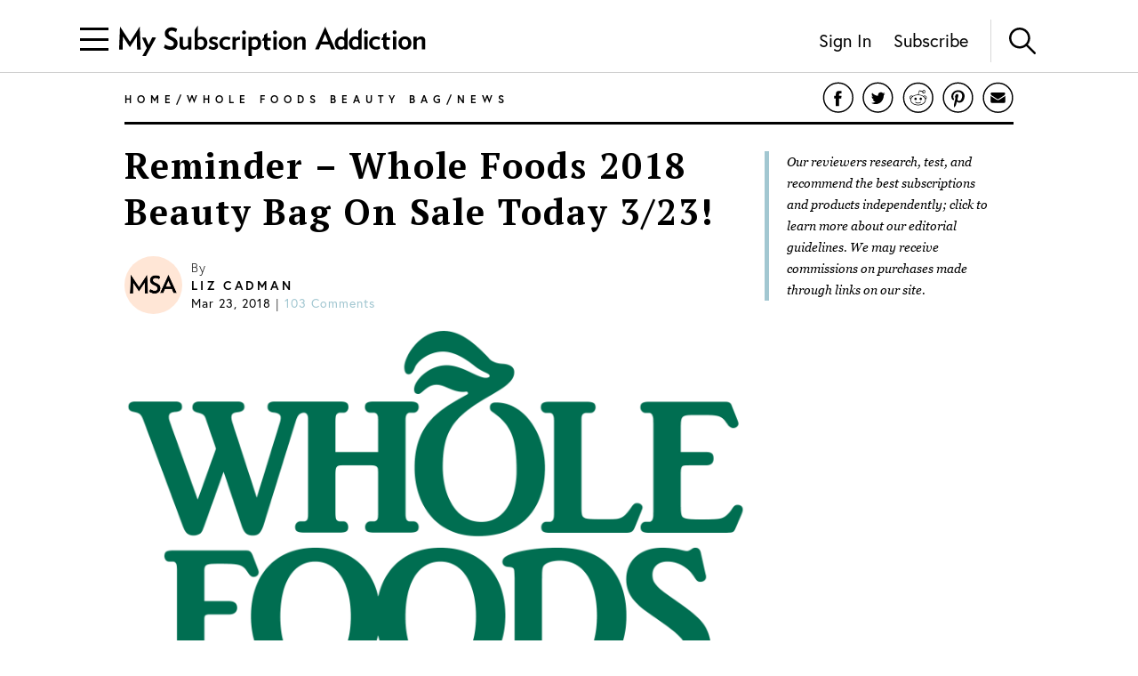

--- FILE ---
content_type: text/html; charset=utf-8
request_url: https://www.mysubscriptionaddiction.com/2018/03/reminder-whole-foods-2018-beauty-bag-on-sale-today-3-23.html
body_size: 23464
content:
<!DOCTYPE html><html><head><meta charSet="utf-8"/><meta content="initial-scale=1.0, width=device-width, maximum-scale=1" name="viewport"/><script type="0623e958705bf0970422606f-text/javascript">
(function(apiKey){(function(f,e,r,m,a,t){a=f[m]=f[m]||{};[&quot;loadTile&quot;,&quot;catalog&quot;,&quot;collection&quot;,&quot;embeddedShop&quot;,&quot;linkShop&quot;].map((x)=&gt;{a[x]=a[x]||function(){var z=e.currentScript;f.addEventListener(&quot;fermatInit&quot;,()=&gt;{f[m][x]({...arguments[0],scriptElement:z});});}});;t=e.createElement(r);t.src=&quot;https://unpkg.com/@fermat-commerce/storefront-lib/dist/fermat-storefront.js&quot;;t.async=true;t.onload=function(){fermatLib.initialize(apiKey);};e.head.appendChild(t);})(window,document,&quot;script&quot;,&quot;fermat&quot;);})(&quot;onu1YbPJQvsdMEUpBUMlv2cMpuMVeU9G&quot;);
        </script><script type="0623e958705bf0970422606f-text/javascript">
            !function (w, d, t) {
              w.TiktokAnalyticsObject = t;var ttq=w[t]=w[t]||[];ttq.methods=[&quot;page&quot;,&quot;track&quot;,&quot;identify&quot;,&quot;instances&quot;,&quot;debug&quot;,&quot;on&quot;,&quot;off&quot;,&quot;once&quot;,&quot;ready&quot;,&quot;alias&quot;,&quot;group&quot;,&quot;enableCookie&quot;,&quot;disableCookie&quot;],ttq.setAndDefer=function(t,e){t[e] = function () { t.push([e].concat(Array.prototype.slice.call(arguments, 0))) }};for(var i=0;i&lt;ttq.methods.length;i++)ttq.setAndDefer(ttq,ttq.methods[i]);ttq.instance=function(t){for(var e=ttq._i[t]||[],n=0;n&lt;ttq.methods.length;n++
              )ttq.setAndDefer(e,ttq.methods[n]);return e},ttq.load=function(e,n){var i=&quot;https://analytics.tiktok.com/i18n/pixel/events.js&quot;;ttq._i=ttq._i||{ },ttq._i[e]=[],ttq._i[e]._u=i,ttq._t=ttq._t||{ },ttq._t[e]=+new Date,ttq._o=ttq._o||{ },ttq._o[e]=n||{ };n=document.createElement(&quot;script&quot;);n.type=&quot;text/javascript&quot;,n.async=!0,n.src=i+&quot;?sdkid=&quot;+e+&quot;&amp;lib=&quot;+t;e=document.getElementsByTagName(&quot;script&quot;)[0];e.parentNode.insertBefore(n,e)};

              ttq.load(&#x27;CDIT3PJC77UFUTJC0L1G&#x27;);
              ttq.page();
            }(window, document, &#x27;ttq&#x27;);
          </script><script type="0623e958705bf0970422606f-text/javascript">
            !function(w,d){if(!w.rdt){var p=w.rdt=function(){p.sendEvent?p.sendEvent.apply(p,arguments):p.callQueue.push(arguments)};p.callQueue=[];var t=d.createElement(&quot;script&quot;);t.src=&quot;https://www.redditstatic.com/ads/pixel.js&quot;,t.async=!0;var s=d.getElementsByTagName(&quot;script&quot;)[0];s.parentNode.insertBefore(t,s)}}(window,document);rdt(&#x27;init&#x27;,&#x27;a2_fcojf4z9rna7&#x27;);rdt(&#x27;track&#x27;, &#x27;PageVisit&#x27;);
          </script><script type="0623e958705bf0970422606f-text/javascript">
            !function(f,b,e,v,n,t,s)
            {if(f.fbq)return;n=f.fbq=function(){n.callMethod?
            n.callMethod.apply(n,arguments):n.queue.push(arguments)};
            if(!f._fbq)f._fbq=n;n.push=n;n.loaded=!0;n.version=&#x27;2.0&#x27;;
            n.queue=[];t=b.createElement(e);t.async=!0;
            t.src=v;s=b.getElementsByTagName(e)[0];
            s.parentNode.insertBefore(t,s)}(window, document,&#x27;script&#x27;,
            &#x27;https://connect.facebook.net/en_US/fbevents.js&#x27;);
            fbq(&#x27;init&#x27;, &#x27;321863149881826&#x27;);
            fbq(&#x27;track&#x27;, &#x27;PageView&#x27;);
          </script><noscript><img alt="Facebook Pixel" height="1" src="https://www.facebook.com/tr?id=321863149881826&amp;ev=PageView&amp;noscript=1" style="display:none" width="1"/></noscript><script async="" src="https://static.klaviyo.com/onsite/js/klaviyo.js?company_id=VmMFQa" type="0623e958705bf0970422606f-text/javascript"></script><title>Reminder - Whole Foods 2018 Beauty Bag On Sale Today 3/23! | MSA</title><meta content="noindex" name="robots"/><meta content="Get the details on how to get the latest Whole Foods beauty bag!" name="description"/><link href="https://www.mysubscriptionaddiction.com/2018/03/reminder-whole-foods-2018-beauty-bag-on-sale-today-3-23.html" rel="canonical"/><meta content="Reminder – Whole Foods 2018 Beauty Bag On Sale Today 3/23!" property="og:title"/><meta content="https://www.mysubscriptionaddiction.com/2018/03/reminder-whole-foods-2018-beauty-bag-on-sale-today-3-23.html" property="og:url"/><meta content="Get the details on how to get the latest Whole Foods beauty bag!" property="og:description"/><meta content="https://blog.mysubscriptionaddiction.com/wp-content/uploads/2017/03/wfm_logo_1.png" property="og:image"/><meta content="https://blog.mysubscriptionaddiction.com/wp-content/uploads/2017/03/wfm_logo_1.png" property="og:image:secure_url"/><meta content="https://blog.mysubscriptionaddiction.com/wp-content/uploads/2017/03/wfm_logo_1.png" name="twitter:image"/><meta content="Reminder – Whole Foods 2018 Beauty Bag On Sale Today 3/23!" name="twitter:title"/><meta content="Get the details on how to get the latest Whole Foods beauty bag!" name="twitter:description"/><meta name="next-head-count" content="20"/><link rel="preload" href="/_next/static/css/544736cf2307e7e8.css" as="style"/><link rel="stylesheet" href="/_next/static/css/544736cf2307e7e8.css" data-n-g=""/><link rel="preload" href="/_next/static/css/f87668b8b13e807a.css" as="style"/><link rel="stylesheet" href="/_next/static/css/f87668b8b13e807a.css" data-n-p=""/><noscript data-n-css=""></noscript><script defer="" nomodule="" src="/_next/static/chunks/polyfills-c67a75d1b6f99dc8.js" type="0623e958705bf0970422606f-text/javascript"></script><script src="https://www.googleoptimize.com/optimize.js?id=GTM-TQ4ZSRC" defer="" data-nscript="beforeInteractive" type="0623e958705bf0970422606f-text/javascript"></script><script src="/_next/static/chunks/webpack-5752944655d749a0.js" defer="" type="0623e958705bf0970422606f-text/javascript"></script><script src="/_next/static/chunks/framework-5f4595e5518b5600.js" defer="" type="0623e958705bf0970422606f-text/javascript"></script><script src="/_next/static/chunks/main-addcb9bc11ed9398.js" defer="" type="0623e958705bf0970422606f-text/javascript"></script><script src="/_next/static/chunks/pages/_app-19f6427298c83f1d.js" defer="" type="0623e958705bf0970422606f-text/javascript"></script><script src="/_next/static/chunks/10-ba528173093392ad.js" defer="" type="0623e958705bf0970422606f-text/javascript"></script><script src="/_next/static/chunks/664-fe1f0ac1dd157bd4.js" defer="" type="0623e958705bf0970422606f-text/javascript"></script><script src="/_next/static/chunks/981-2f97d8cf79b27a72.js" defer="" type="0623e958705bf0970422606f-text/javascript"></script><script src="/_next/static/chunks/471-3f18f79316acca98.js" defer="" type="0623e958705bf0970422606f-text/javascript"></script><script src="/_next/static/chunks/284-43f3b8a260be785d.js" defer="" type="0623e958705bf0970422606f-text/javascript"></script><script src="/_next/static/chunks/237-69dcfe2bf20cc077.js" defer="" type="0623e958705bf0970422606f-text/javascript"></script><script src="/_next/static/chunks/pages/%5B...slug%5D-ea0f3f1e37813f1e.js" defer="" type="0623e958705bf0970422606f-text/javascript"></script><script src="/_next/static/dPYm-8qq2xni-HTNWl7hd/_buildManifest.js" defer="" type="0623e958705bf0970422606f-text/javascript"></script><script src="/_next/static/dPYm-8qq2xni-HTNWl7hd/_ssgManifest.js" defer="" type="0623e958705bf0970422606f-text/javascript"></script></head><body><div id="__next" data-reactroot=""><div><header class="Header_header__NLhag"><div class="Header_overlay__2_lvO" role="button" tabindex="0"></div><div class="Header_leftHeader__1SbHx"><div><button class="Burger_burger__bNSA_"><div></div><div data-testid="second-bar"></div><div></div></button><div class="Header_burgerBackground__6fMOU"></div><nav class="Menu_navMenu__izDZr"><div class="AppMenuItem_container__UBFVA AppMenuItem_root__z3_xw"><div class="AppMenuItemComponent_content__S2s69" role="button" tabindex="-1"><div class="AppMenuItem_content__kbMVD AppMenuItem_root__z3_xw"><div class="AppMenuItem_name__XbHah">Best Subscriptions</div><img alt="Arrow that indicates expansion state" class="w-[12px] h-[12px] ease-in duration-200 w-[18px] h-[18px]" src="/images/chevron-right.svg"/></div></div><div class="AppMenuItem_childrenContainer___6uDi"><div class="AppMenuItem_container__UBFVA"><div class="AppMenuItemComponent_content__S2s69" role="button" tabindex="-1"><div class="AppMenuItem_content__kbMVD"><div class="AppMenuItem_name__XbHah">Overall Best Subscriptions</div><img alt="Arrow that indicates expansion state" class="w-[12px] h-[12px] ease-in duration-200" src="/images/chevron-right.svg"/></div></div><div class="AppMenuItem_childrenContainer___6uDi"><div class="AppMenuItem_container__UBFVA"><div class="AppMenuItemComponent_content__S2s69" role="button" tabindex="-1"><a href="https://www.mysubscriptionaddiction.com/best-subscription-boxes"><div class="AppMenuItem_content__kbMVD"><div class="AppMenuItem_name__XbHah">Best Subscriptions - Reader&#x27;s Choice</div></div></a></div><div class="AppMenuItem_childrenContainer___6uDi"></div></div><div class="AppMenuItem_container__UBFVA"><div class="AppMenuItemComponent_content__S2s69" role="button" tabindex="-1"><a href="https://www.mysubscriptionaddiction.com/best-subscription-boxes/best-boxes-for-women"><div class="AppMenuItem_content__kbMVD"><div class="AppMenuItem_name__XbHah">Best Subscription Boxes For Women</div></div></a></div><div class="AppMenuItem_childrenContainer___6uDi"></div></div><div class="AppMenuItem_container__UBFVA"><div class="AppMenuItemComponent_content__S2s69" role="button" tabindex="-1"><a href="https://www.mysubscriptionaddiction.com/best-subscription-boxes/best-boxes-for-men"><div class="AppMenuItem_content__kbMVD"><div class="AppMenuItem_name__XbHah">Best Subscription Boxes For Men</div></div></a></div><div class="AppMenuItem_childrenContainer___6uDi"></div></div><div class="AppMenuItem_container__UBFVA"><div class="AppMenuItemComponent_content__S2s69" role="button" tabindex="-1"><a href="https://www.mysubscriptionaddiction.com/best-subscription-boxes/best-boxes-for-kids"><div class="AppMenuItem_content__kbMVD"><div class="AppMenuItem_name__XbHah">Best Subscription Boxes For Kids</div></div></a></div><div class="AppMenuItem_childrenContainer___6uDi"></div></div><div class="AppMenuItem_container__UBFVA"><div class="AppMenuItemComponent_content__S2s69" role="button" tabindex="-1"><a href="https://www.mysubscriptionaddiction.com/best-subscription-boxes/best-boxes-for-teens"><div class="AppMenuItem_content__kbMVD"><div class="AppMenuItem_name__XbHah">Best Subscription Boxes For Teens</div></div></a></div><div class="AppMenuItem_childrenContainer___6uDi"></div></div><div class="AppMenuItem_container__UBFVA"><div class="AppMenuItemComponent_content__S2s69" role="button" tabindex="-1"><a href="https://www.mysubscriptionaddiction.com/best-dog-subscription-boxes"><div class="AppMenuItem_content__kbMVD"><div class="AppMenuItem_name__XbHah">Best Subscription Boxes For Dogs</div></div></a></div><div class="AppMenuItem_childrenContainer___6uDi"></div></div><div class="AppMenuItem_container__UBFVA"><div class="AppMenuItemComponent_content__S2s69" role="button" tabindex="-1"><a href="https://www.mysubscriptionaddiction.com/best-subscription-boxes/best-boxes-for-cats"><div class="AppMenuItem_content__kbMVD"><div class="AppMenuItem_name__XbHah">Best Subscription Boxes For Cats</div></div></a></div><div class="AppMenuItem_childrenContainer___6uDi"></div></div><div class="AppMenuItem_container__UBFVA"><div class="AppMenuItemComponent_content__S2s69" role="button" tabindex="-1"><a href="https://www.mysubscriptionaddiction.com/best-monthly-subscription-boxes"><div class="AppMenuItem_content__kbMVD"><div class="AppMenuItem_name__XbHah">Best Monthly Boxes of All Time</div></div></a></div><div class="AppMenuItem_childrenContainer___6uDi"></div></div></div></div><div class="AppMenuItem_container__UBFVA"><div class="AppMenuItemComponent_content__S2s69" role="button" tabindex="-1"><div class="AppMenuItem_content__kbMVD"><div class="AppMenuItem_name__XbHah">To Eat and Drink</div><img alt="Arrow that indicates expansion state" class="w-[12px] h-[12px] ease-in duration-200" src="/images/chevron-right.svg"/></div></div><div class="AppMenuItem_childrenContainer___6uDi"><div class="AppMenuItem_container__UBFVA"><div class="AppMenuItemComponent_content__S2s69" role="button" tabindex="-1"><a href="https://www.mysubscriptionaddiction.com/best-subscription-boxes/best-meal-kit-delivery-services"><div class="AppMenuItem_content__kbMVD"><div class="AppMenuItem_name__XbHah">Best Meal Delivery Services</div></div></a></div><div class="AppMenuItem_childrenContainer___6uDi"></div></div><div class="AppMenuItem_container__UBFVA"><div class="AppMenuItemComponent_content__S2s69" role="button" tabindex="-1"><a href="https://www.mysubscriptionaddiction.com/best-food-subscription-boxes"><div class="AppMenuItem_content__kbMVD"><div class="AppMenuItem_name__XbHah">Best Food Subscription Boxes</div></div></a></div><div class="AppMenuItem_childrenContainer___6uDi"></div></div><div class="AppMenuItem_container__UBFVA"><div class="AppMenuItemComponent_content__S2s69" role="button" tabindex="-1"><a href="https://www.mysubscriptionaddiction.com/best-subscription-boxes/best-snack-boxes"><div class="AppMenuItem_content__kbMVD"><div class="AppMenuItem_name__XbHah">Best Snack Subscription Boxes</div></div></a></div><div class="AppMenuItem_childrenContainer___6uDi"></div></div><div class="AppMenuItem_container__UBFVA"><div class="AppMenuItemComponent_content__S2s69" role="button" tabindex="-1"><a href="https://www.mysubscriptionaddiction.com/best-subscription-boxes/best-wine-clubs"><div class="AppMenuItem_content__kbMVD"><div class="AppMenuItem_name__XbHah">Best Wine Subscriptions</div></div></a></div><div class="AppMenuItem_childrenContainer___6uDi"></div></div><div class="AppMenuItem_container__UBFVA"><div class="AppMenuItemComponent_content__S2s69" role="button" tabindex="-1"><a href="https://www.mysubscriptionaddiction.com/best-beer-month-clubs"><div class="AppMenuItem_content__kbMVD"><div class="AppMenuItem_name__XbHah">Best Beer Subscriptions</div></div></a></div><div class="AppMenuItem_childrenContainer___6uDi"></div></div><div class="AppMenuItem_container__UBFVA"><div class="AppMenuItemComponent_content__S2s69" role="button" tabindex="-1"><a href="https://www.mysubscriptionaddiction.com/best-coffee-subscription-boxes"><div class="AppMenuItem_content__kbMVD"><div class="AppMenuItem_name__XbHah">Best Coffee Subscription Boxes</div></div></a></div><div class="AppMenuItem_childrenContainer___6uDi"></div></div><div class="AppMenuItem_container__UBFVA"><div class="AppMenuItemComponent_content__S2s69" role="button" tabindex="-1"><a href="https://www.mysubscriptionaddiction.com/the-best-tea-subscription-boxes"><div class="AppMenuItem_content__kbMVD"><div class="AppMenuItem_name__XbHah">Best Tea Subscription Boxes</div></div></a></div><div class="AppMenuItem_childrenContainer___6uDi"></div></div></div></div><div class="AppMenuItem_container__UBFVA"><div class="AppMenuItemComponent_content__S2s69" role="button" tabindex="-1"><div class="AppMenuItem_content__kbMVD"><div class="AppMenuItem_name__XbHah">To Wear</div><img alt="Arrow that indicates expansion state" class="w-[12px] h-[12px] ease-in duration-200" src="/images/chevron-right.svg"/></div></div><div class="AppMenuItem_childrenContainer___6uDi"><div class="AppMenuItem_container__UBFVA"><div class="AppMenuItemComponent_content__S2s69" role="button" tabindex="-1"><a href="https://www.mysubscriptionaddiction.com/best-clothing-subscription-boxes"><div class="AppMenuItem_content__kbMVD"><div class="AppMenuItem_name__XbHah">Best Clothing Subscription Boxes</div></div></a></div><div class="AppMenuItem_childrenContainer___6uDi"></div></div><div class="AppMenuItem_container__UBFVA"><div class="AppMenuItemComponent_content__S2s69" role="button" tabindex="-1"><a href="https://www.mysubscriptionaddiction.com/best-subscription-boxes/best-personal-styling-boxes"><div class="AppMenuItem_content__kbMVD"><div class="AppMenuItem_name__XbHah">Best Online Personal Stylist Subscriptions</div></div></a></div><div class="AppMenuItem_childrenContainer___6uDi"></div></div><div class="AppMenuItem_container__UBFVA"><div class="AppMenuItemComponent_content__S2s69" role="button" tabindex="-1"><a href="https://www.mysubscriptionaddiction.com/clothing-rental-subscriptions"><div class="AppMenuItem_content__kbMVD"><div class="AppMenuItem_name__XbHah">Best Clothing Rental Subscriptions</div></div></a></div><div class="AppMenuItem_childrenContainer___6uDi"></div></div><div class="AppMenuItem_container__UBFVA"><div class="AppMenuItemComponent_content__S2s69" role="button" tabindex="-1"><a href="https://www.mysubscriptionaddiction.com/best-subscription-boxes/best-womens-clothing-boxes"><div class="AppMenuItem_content__kbMVD"><div class="AppMenuItem_name__XbHah">Best Women&#x27;s Fashion Subscriptions</div></div></a></div><div class="AppMenuItem_childrenContainer___6uDi"></div></div><div class="AppMenuItem_container__UBFVA"><div class="AppMenuItemComponent_content__S2s69" role="button" tabindex="-1"><a href="https://www.mysubscriptionaddiction.com/best-subscription-boxes/best-mens-fashion-boxes"><div class="AppMenuItem_content__kbMVD"><div class="AppMenuItem_name__XbHah">Best Men&#x27;s Clothing Subscription Boxes</div></div></a></div><div class="AppMenuItem_childrenContainer___6uDi"></div></div><div class="AppMenuItem_container__UBFVA"><div class="AppMenuItemComponent_content__S2s69" role="button" tabindex="-1"><a href="https://www.mysubscriptionaddiction.com/best-subscription-boxes/best-kids-clothing-boxes"><div class="AppMenuItem_content__kbMVD"><div class="AppMenuItem_name__XbHah">Best Kid&#x27;s Clothing Subscription Boxes</div></div></a></div><div class="AppMenuItem_childrenContainer___6uDi"></div></div><div class="AppMenuItem_container__UBFVA"><div class="AppMenuItemComponent_content__S2s69" role="button" tabindex="-1"><a href="https://www.mysubscriptionaddiction.com/best-plus-size-clothing-subscription-boxes"><div class="AppMenuItem_content__kbMVD"><div class="AppMenuItem_name__XbHah">Best Plus Size Clothing Subscription Boxes</div></div></a></div><div class="AppMenuItem_childrenContainer___6uDi"></div></div></div></div><div class="AppMenuItem_container__UBFVA"><div class="AppMenuItemComponent_content__S2s69" role="button" tabindex="-1"><div class="AppMenuItem_content__kbMVD"><div class="AppMenuItem_name__XbHah">To Look Good</div><img alt="Arrow that indicates expansion state" class="w-[12px] h-[12px] ease-in duration-200" src="/images/chevron-right.svg"/></div></div><div class="AppMenuItem_childrenContainer___6uDi"><div class="AppMenuItem_container__UBFVA"><div class="AppMenuItemComponent_content__S2s69" role="button" tabindex="-1"><a href="https://www.mysubscriptionaddiction.com/best-subscription-boxes/best-beauty-boxes"><div class="AppMenuItem_content__kbMVD"><div class="AppMenuItem_name__XbHah">Best Beauty Subscription Boxes</div></div></a></div><div class="AppMenuItem_childrenContainer___6uDi"></div></div><div class="AppMenuItem_container__UBFVA"><div class="AppMenuItemComponent_content__S2s69" role="button" tabindex="-1"><a href="https://www.mysubscriptionaddiction.com/best-subscription-boxes/best-makeup-boxes"><div class="AppMenuItem_content__kbMVD"><div class="AppMenuItem_name__XbHah">Best Makeup Subscription Boxes</div></div></a></div><div class="AppMenuItem_childrenContainer___6uDi"></div></div><div class="AppMenuItem_container__UBFVA"><div class="AppMenuItemComponent_content__S2s69" role="button" tabindex="-1"><a href="https://www.mysubscriptionaddiction.com/best-subscription-boxes/best-skincare-boxes"><div class="AppMenuItem_content__kbMVD"><div class="AppMenuItem_name__XbHah">Best Skincare Subscription Boxes</div></div></a></div><div class="AppMenuItem_childrenContainer___6uDi"></div></div><div class="AppMenuItem_container__UBFVA"><div class="AppMenuItemComponent_content__S2s69" role="button" tabindex="-1"><a href="https://www.mysubscriptionaddiction.com/best-subscription-boxes/best-jewelry-subscription-boxes"><div class="AppMenuItem_content__kbMVD"><div class="AppMenuItem_name__XbHah">Best Jewelry Subscription Boxes</div></div></a></div><div class="AppMenuItem_childrenContainer___6uDi"></div></div></div></div><div class="AppMenuItem_container__UBFVA"><div class="AppMenuItemComponent_content__S2s69" role="button" tabindex="-1"><div class="AppMenuItem_content__kbMVD"><div class="AppMenuItem_name__XbHah">To Do At Home</div><img alt="Arrow that indicates expansion state" class="w-[12px] h-[12px] ease-in duration-200" src="/images/chevron-right.svg"/></div></div><div class="AppMenuItem_childrenContainer___6uDi"><div class="AppMenuItem_container__UBFVA"><div class="AppMenuItemComponent_content__S2s69" role="button" tabindex="-1"><a href="https://www.mysubscriptionaddiction.com/best-subscription-boxes/best-home-decor-and-supplies-boxes"><div class="AppMenuItem_content__kbMVD"><div class="AppMenuItem_name__XbHah">Best Home Decor Subscriptions</div></div></a></div><div class="AppMenuItem_childrenContainer___6uDi"></div></div><div class="AppMenuItem_container__UBFVA"><div class="AppMenuItemComponent_content__S2s69" role="button" tabindex="-1"><a href="https://www.mysubscriptionaddiction.com/plant-subscription-boxes"><div class="AppMenuItem_content__kbMVD"><div class="AppMenuItem_name__XbHah">Best Plant Subscription Boxes</div></div></a></div><div class="AppMenuItem_childrenContainer___6uDi"></div></div><div class="AppMenuItem_container__UBFVA"><div class="AppMenuItemComponent_content__S2s69" role="button" tabindex="-1"><a href="https://www.mysubscriptionaddiction.com/best-subscription-boxes/the-top-10-tech-subscription-boxes-for-home-gadgets-in-2023"><div class="AppMenuItem_content__kbMVD"><div class="AppMenuItem_name__XbHah">Best Home Gadget Subscriptions</div></div></a></div><div class="AppMenuItem_childrenContainer___6uDi"></div></div><div class="AppMenuItem_container__UBFVA"><div class="AppMenuItemComponent_content__S2s69" role="button" tabindex="-1"><a href="https://www.mysubscriptionaddiction.com/best-subscription-boxes/best-book-boxes"><div class="AppMenuItem_content__kbMVD"><div class="AppMenuItem_name__XbHah">Best Book Subscription Boxes</div></div></a></div><div class="AppMenuItem_childrenContainer___6uDi"></div></div><div class="AppMenuItem_container__UBFVA"><div class="AppMenuItemComponent_content__S2s69" role="button" tabindex="-1"><a href="https://www.mysubscriptionaddiction.com/best-subscription-boxes/best-craft-boxes"><div class="AppMenuItem_content__kbMVD"><div class="AppMenuItem_name__XbHah">Best Art Subscription Boxes</div></div></a></div><div class="AppMenuItem_childrenContainer___6uDi"></div></div><div class="AppMenuItem_container__UBFVA"><div class="AppMenuItemComponent_content__S2s69" role="button" tabindex="-1"><a href="https://www.mysubscriptionaddiction.com/best-pet-subscription-boxes"><div class="AppMenuItem_content__kbMVD"><div class="AppMenuItem_name__XbHah">Best Subscription Boxes For Pets</div></div></a></div><div class="AppMenuItem_childrenContainer___6uDi"></div></div></div></div><div class="AppMenuItem_container__UBFVA"><div class="AppMenuItemComponent_content__S2s69" role="button" tabindex="-1"><div class="AppMenuItem_content__kbMVD"><div class="AppMenuItem_name__XbHah">To Live Well</div><img alt="Arrow that indicates expansion state" class="w-[12px] h-[12px] ease-in duration-200" src="/images/chevron-right.svg"/></div></div><div class="AppMenuItem_childrenContainer___6uDi"><div class="AppMenuItem_container__UBFVA"><div class="AppMenuItemComponent_content__S2s69" role="button" tabindex="-1"><a href="https://www.mysubscriptionaddiction.com/best-subscription-boxes/best-wellness-subscription-boxes-readers-choice"><div class="AppMenuItem_content__kbMVD"><div class="AppMenuItem_name__XbHah">Best Wellness Subscriptions</div></div></a></div><div class="AppMenuItem_childrenContainer___6uDi"></div></div><div class="AppMenuItem_container__UBFVA"><div class="AppMenuItemComponent_content__S2s69" role="button" tabindex="-1"><a href="https://www.mysubscriptionaddiction.com/best-subscription-boxes/best-fitness-boxes"><div class="AppMenuItem_content__kbMVD"><div class="AppMenuItem_name__XbHah">Best Fitness Subscriptions</div></div></a></div><div class="AppMenuItem_childrenContainer___6uDi"></div></div><div class="AppMenuItem_container__UBFVA"><div class="AppMenuItemComponent_content__S2s69" role="button" tabindex="-1"><a href="https://www.mysubscriptionaddiction.com/best-vitamin-supplement-subscriptions"><div class="AppMenuItem_content__kbMVD"><div class="AppMenuItem_name__XbHah">Best Vitamin and Supplement Subscriptions</div></div></a></div><div class="AppMenuItem_childrenContainer___6uDi"></div></div><div class="AppMenuItem_container__UBFVA"><div class="AppMenuItemComponent_content__S2s69" role="button" tabindex="-1"><a href="https://www.mysubscriptionaddiction.com/self-care-subscription-boxes"><div class="AppMenuItem_content__kbMVD"><div class="AppMenuItem_name__XbHah">Best Self Care Subscriptions</div></div></a></div><div class="AppMenuItem_childrenContainer___6uDi"></div></div><div class="AppMenuItem_container__UBFVA"><div class="AppMenuItemComponent_content__S2s69" role="button" tabindex="-1"><a href="https://www.mysubscriptionaddiction.com/best-baby-subscription-boxes"><div class="AppMenuItem_content__kbMVD"><div class="AppMenuItem_name__XbHah">Best Baby Subscription Boxes</div></div></a></div><div class="AppMenuItem_childrenContainer___6uDi"></div></div></div></div></div></div><div class="AppMenuItem_container__UBFVA AppMenuItem_root__z3_xw"><div class="AppMenuItemComponent_content__S2s69" role="button" tabindex="-1"><div class="AppMenuItem_content__kbMVD AppMenuItem_root__z3_xw"><div class="AppMenuItem_name__XbHah">Reviews</div><img alt="Arrow that indicates expansion state" class="w-[12px] h-[12px] ease-in duration-200 w-[18px] h-[18px]" src="/images/chevron-right.svg"/></div></div><div class="AppMenuItem_childrenContainer___6uDi"><div class="AppMenuItem_container__UBFVA"><div class="AppMenuItemComponent_content__S2s69" role="button" tabindex="-1"><div class="AppMenuItem_content__kbMVD"><div class="AppMenuItem_name__XbHah">Reviews by Category</div><img alt="Arrow that indicates expansion state" class="w-[12px] h-[12px] ease-in duration-200" src="/images/chevron-right.svg"/></div></div><div class="AppMenuItem_childrenContainer___6uDi"><div class="AppMenuItem_container__UBFVA"><div class="AppMenuItemComponent_content__S2s69" role="button" tabindex="-1"><a href="https://www.mysubscriptionaddiction.com/category/subscription-boxes-for-women"><div class="AppMenuItem_content__kbMVD"><div class="AppMenuItem_name__XbHah">Women&#x27;s Boxes</div></div></a></div><div class="AppMenuItem_childrenContainer___6uDi"></div></div><div class="AppMenuItem_container__UBFVA"><div class="AppMenuItemComponent_content__S2s69" role="button" tabindex="-1"><a href="https://www.mysubscriptionaddiction.com/category/subscription-boxes-for-men-2"><div class="AppMenuItem_content__kbMVD"><div class="AppMenuItem_name__XbHah">Men&#x27;s Boxes</div></div></a></div><div class="AppMenuItem_childrenContainer___6uDi"></div></div><div class="AppMenuItem_container__UBFVA"><div class="AppMenuItemComponent_content__S2s69" role="button" tabindex="-1"><a href="https://www.mysubscriptionaddiction.com/category/subscription-boxes-for-kids"><div class="AppMenuItem_content__kbMVD"><div class="AppMenuItem_name__XbHah">Kids&#x27; Boxes</div></div></a></div><div class="AppMenuItem_childrenContainer___6uDi"></div></div><div class="AppMenuItem_container__UBFVA"><div class="AppMenuItemComponent_content__S2s69" role="button" tabindex="-1"><a href="https://www.mysubscriptionaddiction.com/category/beauty-subscription-boxes-2"><div class="AppMenuItem_content__kbMVD"><div class="AppMenuItem_name__XbHah">Beauty Boxes</div></div></a></div><div class="AppMenuItem_childrenContainer___6uDi"></div></div><div class="AppMenuItem_container__UBFVA"><div class="AppMenuItemComponent_content__S2s69" role="button" tabindex="-1"><a href="https://www.mysubscriptionaddiction.com/category/clothing-subscription-boxes"><div class="AppMenuItem_content__kbMVD"><div class="AppMenuItem_name__XbHah">Clothing Boxes</div></div></a></div><div class="AppMenuItem_childrenContainer___6uDi"></div></div><div class="AppMenuItem_container__UBFVA"><div class="AppMenuItemComponent_content__S2s69" role="button" tabindex="-1"><a href="https://www.mysubscriptionaddiction.com/category/food-subscription-boxes-2"><div class="AppMenuItem_content__kbMVD"><div class="AppMenuItem_name__XbHah">Meal Subscriptions</div></div></a></div><div class="AppMenuItem_childrenContainer___6uDi"></div></div><div class="AppMenuItem_container__UBFVA"><div class="AppMenuItemComponent_content__S2s69" role="button" tabindex="-1"><a href="https://www.mysubscriptionaddiction.com/category/razors"><div class="AppMenuItem_content__kbMVD"><div class="AppMenuItem_name__XbHah">Razor Subscriptions</div></div></a></div><div class="AppMenuItem_childrenContainer___6uDi"></div></div></div></div><div class="AppMenuItem_container__UBFVA"><div class="AppMenuItemComponent_content__S2s69" role="button" tabindex="-1"><div class="AppMenuItem_content__kbMVD"><div class="AppMenuItem_name__XbHah">Popular Reviews</div><img alt="Arrow that indicates expansion state" class="w-[12px] h-[12px] ease-in duration-200" src="/images/chevron-right.svg"/></div></div><div class="AppMenuItem_childrenContainer___6uDi"><div class="AppMenuItem_container__UBFVA"><div class="AppMenuItemComponent_content__S2s69" role="button" tabindex="-1"><a href="https://www.mysubscriptionaddiction.com/b/fabfitfun-vip-box"><div class="AppMenuItem_content__kbMVD"><div class="AppMenuItem_name__XbHah">FabFitFun Reviews</div></div></a></div><div class="AppMenuItem_childrenContainer___6uDi"></div></div><div class="AppMenuItem_container__UBFVA"><div class="AppMenuItemComponent_content__S2s69" role="button" tabindex="-1"><a href="https://www.mysubscriptionaddiction.com/b/ipsy"><div class="AppMenuItem_content__kbMVD"><div class="AppMenuItem_name__XbHah">Ipsy Reviews</div></div></a></div><div class="AppMenuItem_childrenContainer___6uDi"></div></div><div class="AppMenuItem_container__UBFVA"><div class="AppMenuItemComponent_content__S2s69" role="button" tabindex="-1"><a href="https://www.mysubscriptionaddiction.com/b/boxycharm"><div class="AppMenuItem_content__kbMVD"><div class="AppMenuItem_name__XbHah">Boxycharm Reviews</div></div></a></div><div class="AppMenuItem_childrenContainer___6uDi"></div></div><div class="AppMenuItem_container__UBFVA"><div class="AppMenuItemComponent_content__S2s69" role="button" tabindex="-1"><a href="https://www.mysubscriptionaddiction.com/b/stitch-fix"><div class="AppMenuItem_content__kbMVD"><div class="AppMenuItem_name__XbHah">Stitch Fix Reviews</div></div></a></div><div class="AppMenuItem_childrenContainer___6uDi"></div></div><div class="AppMenuItem_container__UBFVA"><div class="AppMenuItemComponent_content__S2s69" role="button" tabindex="-1"><a href="https://www.mysubscriptionaddiction.com/b/home-chef"><div class="AppMenuItem_content__kbMVD"><div class="AppMenuItem_name__XbHah">Home Chef Reviews</div></div></a></div><div class="AppMenuItem_childrenContainer___6uDi"></div></div><div class="AppMenuItem_container__UBFVA"><div class="AppMenuItemComponent_content__S2s69" role="button" tabindex="-1"><a href="https://www.mysubscriptionaddiction.com/b/causebox"><div class="AppMenuItem_content__kbMVD"><div class="AppMenuItem_name__XbHah">CAUSEBOX Reviews</div></div></a></div><div class="AppMenuItem_childrenContainer___6uDi"></div></div><div class="AppMenuItem_container__UBFVA"><div class="AppMenuItemComponent_content__S2s69" role="button" tabindex="-1"><a href="https://www.mysubscriptionaddiction.com/b/kiwi-crate"><div class="AppMenuItem_content__kbMVD"><div class="AppMenuItem_name__XbHah">Kiwi Crate Reviews</div></div></a></div><div class="AppMenuItem_childrenContainer___6uDi"></div></div></div></div><div class="AppMenuItem_container__UBFVA"><div class="AppMenuItemComponent_content__S2s69" role="button" tabindex="-1"><a href="https://www.mysubscriptionaddiction.com/category/subscription-box-reviews"><div class="AppMenuItem_content__kbMVD"><div class="AppMenuItem_name__XbHah">BROWSE ALL REVIEWS</div></div></a></div><div class="AppMenuItem_childrenContainer___6uDi"></div></div></div></div><div class="AppMenuItem_container__UBFVA AppMenuItem_root__z3_xw"><div class="AppMenuItemComponent_content__S2s69" role="button" tabindex="-1"><div class="AppMenuItem_content__kbMVD AppMenuItem_root__z3_xw"><div class="AppMenuItem_name__XbHah">Spoilers</div><img alt="Arrow that indicates expansion state" class="w-[12px] h-[12px] ease-in duration-200 w-[18px] h-[18px]" src="/images/chevron-right.svg"/></div></div><div class="AppMenuItem_childrenContainer___6uDi"><div class="AppMenuItem_container__UBFVA"><div class="AppMenuItemComponent_content__S2s69" role="button" tabindex="-1"><div class="AppMenuItem_content__kbMVD"><div class="AppMenuItem_name__XbHah">Popular Spoilers</div><img alt="Arrow that indicates expansion state" class="w-[12px] h-[12px] ease-in duration-200" src="/images/chevron-right.svg"/></div></div><div class="AppMenuItem_childrenContainer___6uDi"><div class="AppMenuItem_container__UBFVA"><div class="AppMenuItemComponent_content__S2s69" role="button" tabindex="-1"><a href="https://www.mysubscriptionaddiction.com/b/fabfitfun/spoilers"><div class="AppMenuItem_content__kbMVD"><div class="AppMenuItem_name__XbHah">FabFitFun Spoilers</div></div></a></div><div class="AppMenuItem_childrenContainer___6uDi"></div></div><div class="AppMenuItem_container__UBFVA"><div class="AppMenuItemComponent_content__S2s69" role="button" tabindex="-1"><a href="https://www.mysubscriptionaddiction.com/b/boxycharm/spoilers"><div class="AppMenuItem_content__kbMVD"><div class="AppMenuItem_name__XbHah">Boxycharm Spoilers</div></div></a></div><div class="AppMenuItem_childrenContainer___6uDi"></div></div><div class="AppMenuItem_container__UBFVA"><div class="AppMenuItemComponent_content__S2s69" role="button" tabindex="-1"><a href="https://www.mysubscriptionaddiction.com/b/ipsy/spoilers"><div class="AppMenuItem_content__kbMVD"><div class="AppMenuItem_name__XbHah">Ipsy Spoilers</div></div></a></div><div class="AppMenuItem_childrenContainer___6uDi"></div></div><div class="AppMenuItem_container__UBFVA"><div class="AppMenuItemComponent_content__S2s69" role="button" tabindex="-1"><a href="https://www.mysubscriptionaddiction.com/b/allure-beauty-box/spoilers"><div class="AppMenuItem_content__kbMVD"><div class="AppMenuItem_name__XbHah">Allure Spoilers</div></div></a></div><div class="AppMenuItem_childrenContainer___6uDi"></div></div><div class="AppMenuItem_container__UBFVA"><div class="AppMenuItemComponent_content__S2s69" role="button" tabindex="-1"><a href="https://www.mysubscriptionaddiction.com/b/alltrue/spoilers"><div class="AppMenuItem_content__kbMVD"><div class="AppMenuItem_name__XbHah">Alltrue Spoilers</div></div></a></div><div class="AppMenuItem_childrenContainer___6uDi"></div></div></div></div><div class="AppMenuItem_container__UBFVA"><div class="AppMenuItemComponent_content__S2s69" role="button" tabindex="-1"><a href="https://www.mysubscriptionaddiction.com/category/subscription-box-spoilers"><div class="AppMenuItem_content__kbMVD"><div class="AppMenuItem_name__XbHah">BROWSE ALL SPOILERS</div></div></a></div><div class="AppMenuItem_childrenContainer___6uDi"></div></div></div></div><div class="AppMenuItem_container__UBFVA AppMenuItem_root__z3_xw"><div class="AppMenuItemComponent_content__S2s69" role="button" tabindex="-1"><a href="https://www.mysubscriptionaddiction.com/best-subscription-coupons"><div class="AppMenuItem_content__kbMVD AppMenuItem_root__z3_xw"><div class="AppMenuItem_name__XbHah">Best Coupons</div></div></a></div><div class="AppMenuItem_childrenContainer___6uDi"></div></div><div class="AppMenuItem_container__UBFVA AppMenuItem_root__z3_xw"><div class="AppMenuItemComponent_content__S2s69" role="button" tabindex="-1"><a href="https://www.mysubscriptionaddiction.com/directory/subscription-box"><div class="AppMenuItem_content__kbMVD AppMenuItem_root__z3_xw"><div class="AppMenuItem_name__XbHah">The Directory</div></div></a></div><div class="AppMenuItem_childrenContainer___6uDi"></div></div><div class="AppMenuItem_container__UBFVA AppMenuItem_root__z3_xw"><div class="AppMenuItemComponent_content__S2s69" role="button" tabindex="-1"><a href="https://www.mysubscriptionaddiction.com/about"><div class="AppMenuItem_content__kbMVD AppMenuItem_root__z3_xw"><div class="AppMenuItem_name__XbHah">About Us</div></div></a></div><div class="AppMenuItem_childrenContainer___6uDi"></div></div></nav></div><a href="/"><div class="Header_logo__SAQTw"><div class="Header_mobile__bHwog"><img alt="My Subscription Addiction" height="35" src="/images/MSA-BLACK.svg" width="347"/></div><div class="Header_desktop__YFiW4"><img alt="My Subscription Addiction" src="/images/MSA_FULL_HOR_BLACK.svg"/></div></div></a></div><div class="Header_rightHeader___BdX7"><div class="SearchBar_searchBar__jbvXa undefined"><div class="relative"><form action="/search" autoComplete="off"><input type="search" data-testid="search-input" name="q" placeholder="Search..." value=""/></form><div class="absolute z-[9999] right-[-40px] md:right-0 bg-white w-screen md:w-[440px] shadow-xl hidden"> </div></div></div></div></header><div><div class="page-container" id="page-container"><input type="hidden" id="post-id" name="post-id" value="297617"/><script type="application/ld+json">{"@context":"https://schema.org","@type":"NewsArticle","mainEntityOfPage":"https://www.mysubscriptionaddiction.com/2018/03/reminder-whole-foods-2018-beauty-bag-on-sale-today-3-23.html","author":{"@type":"Person","name":"Liz Cadman","url":"https://www.mysubscriptionaddiction.com/author/mysu6390/"},"publisher":{"@type":"Organization","name":"My Subscription Addiction","logo":{"@type":"ImageObject","url":"https://www.mysubscriptionaddiction.com/wp-content/uploads/2015/11/logo-mysubadd-final-lg.png"}},"headline":"Reminder – Whole Foods 2018 Beauty Bag On Sale Today 3/23!","datePublished":"2018-03-23T07:00:43","dateModified":"2018-03-23T00:33:44","image":"https://blog.mysubscriptionaddiction.com/wp-content/uploads/2017/03/wfm_logo_1.png"}</script><div class="ml-5 xl:flex xl:justify-between xl:my-[10px] xl:mx-[100px]"><div class="font-europa font-bold text-xs tracking-[6px] mt-[10px] leading-5 w-full"><span itemscope="" itemType="https://schema.org/BreadcrumbList"><span itemscope="" itemProp="itemListElement" itemType="https://schema.org/ListItem"><a href="/" itemProp="item"><span itemProp="name">HOME</span></a><meta content="1" itemProp="position"/></span>/<span itemscope="" itemProp="itemListElement" itemType="https://schema.org/ListItem"><a href="/b/whole-foods-beauty-bag" itemProp="item"><span itemProp="name">WHOLE FOODS BEAUTY BAG</span></a><meta content="2" itemProp="position"/></span>/<span itemscope="" itemProp="itemListElement" itemType="https://schema.org/ListItem"><a href="/b/whole-foods-beauty-bag/news" itemProp="item"><span itemProp="name">NEWS</span></a><meta content="3" itemProp="position"/></span></span></div><div class="hidden xl:flex w-full justify-end"><a class="xl:ml-[10px]" href="http://www.facebook.com/sharer/sharer.php?u=https://www.mysubscriptionaddiction.com/2018/03/reminder-whole-foods-2018-beauty-bag-on-sale-today-3-23.html&amp;[title]=Reminder – Whole Foods 2018 Beauty Bag On Sale Today 3/23!" rel="nofollow noreferrer" target="_blank"><img alt="Facebook Icon" class="w-[35px] h-[35px]" height="35" src="/images/social/facebook-black.svg" width="35"/></a><a class="xl:ml-[10px]" href="https://twitter.com/intent/tweet?text=Reminder – Whole Foods 2018 Beauty Bag On Sale Today 3/23!&amp;url=https://www.mysubscriptionaddiction.com/2018/03/reminder-whole-foods-2018-beauty-bag-on-sale-today-3-23.html" rel="noreferrer" target="_blank"><img alt="Twitter Icon" class="w-[35px] h-[35px]" height="35" src="/images/social/twitter-black.svg" width="35"/></a><a class="xl:ml-[10px]" href="http://www.reddit.com/submit?url=https://www.mysubscriptionaddiction.com/2018/03/reminder-whole-foods-2018-beauty-bag-on-sale-today-3-23.html?text=Reminder – Whole Foods 2018 Beauty Bag On Sale Today 3/23!" rel="nofollow noreferrer" target="_blank"><img alt="Reddit Icon" class="w-[35px] h-[35px]" height="35" src="/images/social/reddit-black.svg" width="35"/></a><a class="xl:ml-[10px]" href="http://pinterest.com/pin/create/button/?url=https://www.mysubscriptionaddiction.com/2018/03/reminder-whole-foods-2018-beauty-bag-on-sale-today-3-23.html" rel="noreferrer" target="_blank"><img alt="Pintrest Icon" class="w-[35px] h-[35px]" height="35" src="/images/social/pintrest-black.svg" width="35"/></a><a class="xl:ml-[10px]" href="/cdn-cgi/l/email-protection#[base64]"><img alt="Email Icon" class="w-[35px] h-[35px]" height="35" src="/images/social/email-black.svg" width="35"/></a></div></div><div class="block xl:hidden font-georgia-italic text-xs pt-[7px] pr-[20px] pl-[2px] my-[10px] mx-[20px] xl:mx-[100px] border-solid border-black border-t-[0.5px]">Our reviewers research, test, and recommend the best subscriptions and products independently; click to learn more about our <a href="/editorial-guidelines">editorial guidelines</a>. We may receive commissions on purchases made through links on our site.</div><main class="my-[10px] mx-5 xl:mx-[100px] xl:flex xl:py-5 xl:px-0 border-solid border-black border-t-[3px]"><div class="w-full xl:min-w-[70%]"><h1 class="font-ptSerif font-bold text-[29px] lg:text-[40px] leading-[38px] lg:leading-[52px] mt-2 mr-5 ml-0 lg:m-0 py-[10px] px-0 lg:p-0 lg:tracking-[1.9px]">Reminder – Whole Foods 2018 Beauty Bag On Sale Today 3/23!</h1><div class="font-europa font-light flex md:mt-6"><div class="author-image"><img alt="Liz Cadman" class="rounded-[50%] object-cover h-[50px] w-[50px] md:h-[65px] md:w-[65px]" loading="lazy" src="/images/MSA_AUTHOR.png"/></div><div class="flex flex-col ml-[10px] mt-[3px] text-xs capitalize md:text-sm tracking-[1px]"><span>By</span><span class="font-bold tracking-[3.3px] uppercase"><a href="/author/mysu6390">Liz Cadman</a></span><span><span class="font-normal">Mar 23, 2018</span> <!-- -->|<!-- --> <span class="font-normal text-blue-400"><a data-name="comments" href="#comments">103 comments</a></span></span></div></div><link href="//blog.mysubscriptionaddiction.com/external/css/evergreen.css?2333355544" rel="stylesheet" type="text/css"/><div class="main-area unreset relative mt-4" id="content"><div class="antialiased container"><div id="left-area"><div class="wordpress-post font-georgia text-lg leading-[31px] "><p><img loading="lazy" decoding="async" class="alignnone size-full wp-image-155896" src="https://blog.mysubscriptionaddiction.com/wp-content/uploads/2017/03/wfm_logo_1.png" alt="wfm_logo_1" width="3000" height="2064" srcSet="https://blog.mysubscriptionaddiction.com/wp-content/uploads/2017/03/wfm_logo_1.png 3000w, https://blog.mysubscriptionaddiction.com/wp-content/uploads/2017/03/wfm_logo_1-300x206.png 300w, https://blog.mysubscriptionaddiction.com/wp-content/uploads/2017/03/wfm_logo_1-768x528.png 768w, https://blog.mysubscriptionaddiction.com/wp-content/uploads/2017/03/wfm_logo_1-1024x705.png 1024w, https://blog.mysubscriptionaddiction.com/wp-content/uploads/2017/03/wfm_logo_1-150x103.png 150w, https://blog.mysubscriptionaddiction.com/wp-content/uploads/2017/03/wfm_logo_1-168x116.png 168w, https://blog.mysubscriptionaddiction.com/wp-content/uploads/2017/03/wfm_logo_1-218x150.png 218w" sizes="(max-width: 3000px) 100vw, 3000px"/></p><a class="font-ptSerif text-[15px] brand-summary-section ml-5" href="/b/whole-foods-beauty-bag"><div class="text-3xl text-black mb-1">Whole Foods Beauty Bag</div><div class="flex mb-1"><div class="block md:hidden mr-[5px]" style="--stars-height:13.39px;--stars-width:80px;--star-height:13.39px;--star-width:16px"><div class="[height:var(--stars-height)] [width:var(--stars-width)] relative m-0 before:bg-stars-bg before:bottom-0 before:left-0 before:right-0 before:top-0 before:block before:[height:var(--stars-height)] before:[width:var(--stars-width)] before:absolute before:bg-repeat-x before:[background-size:var(--star-width)_var(--star-height)]"><span class="block indent-[-10000px] [height:var(--stars-height)] [width:var(--stars-width)] absolute overflow-hidden before:bg-stars-fg before:bottom-0 before:left-0 before:right-0 before:top-0 before:block before:[height:var(--stars-height)] before:indent-[10000px] before:absolute before:bg-repeat-x before:[background-size:var(--star-width)_var(--star-height)]" style="width:96%"></span></div></div><div class="hidden md:block mr-[5px]" style="--stars-height:21.05px;--stars-width:120px;--star-height:21.05px;--star-width:24px"><div class="[height:var(--stars-height)] [width:var(--stars-width)] relative m-0 before:bg-stars-bg before:bottom-0 before:left-0 before:right-0 before:top-0 before:block before:[height:var(--stars-height)] before:[width:var(--stars-width)] before:absolute before:bg-repeat-x before:[background-size:var(--star-width)_var(--star-height)]"><span class="block indent-[-10000px] [height:var(--stars-height)] [width:var(--stars-width)] absolute overflow-hidden before:bg-stars-fg before:bottom-0 before:left-0 before:right-0 before:top-0 before:block before:[height:var(--stars-height)] before:indent-[10000px] before:absolute before:bg-repeat-x before:[background-size:var(--star-width)_var(--star-height)]" style="width:96%"></span></div></div><div class="font-europa font-light text-sm text-black">4.8<!-- --> overall rating</div></div><div class="font-europa font-light text-sm text-black">17<!-- --> Ratings | <!-- -->5<!-- --> Reviews</div></a>
<p>The Whole Foods 2018 Beauty Bag goes on sale today, Friday, 3/23.</p>
<p><img loading="lazy" decoding="async" class="alignnone size-full wp-image-292121" src="https://asset2.mysubscriptionaddiction.com/wp-content/uploads/2018/03/Screen-Shot-2018-03-09-at-2.15.16-PM.png" alt="" width="1338" height="778" srcSet="https://blog.mysubscriptionaddiction.com/wp-content/uploads/2018/03/Screen-Shot-2018-03-09-at-2.15.16-PM.png 1338w, https://blog.mysubscriptionaddiction.com/wp-content/uploads/2018/03/Screen-Shot-2018-03-09-at-2.15.16-PM-300x174.png 300w, https://blog.mysubscriptionaddiction.com/wp-content/uploads/2018/03/Screen-Shot-2018-03-09-at-2.15.16-PM-733x426.png 733w, https://blog.mysubscriptionaddiction.com/wp-content/uploads/2018/03/Screen-Shot-2018-03-09-at-2.15.16-PM-150x87.png 150w" sizes="(max-width: 1338px) 100vw, 1338px"/></p>
<p><b>This is available in stores only. Call ahead to your local store to confirm they have the bags!</b></p>
<p>The Box: Whole Foods Beauty Bag (IN STORES ONLY!)</p>
<p>When: Friday, March 23rd</p>
<p>Where: Your local U.S. Whole Foods Market store (I recommend checking the facebook page of your local Whole Foods for specific details).</p>
<p>Price: $20</p>
<p>What&#x27;s in the bag:</p>
<div><b>Thayers Rose Petal Witch Hazel</b> | 3 fl oz</div>
<div>A makeup bag essential! The gentle, alcohol-free aloe vera formula makes this a favorite go-to toner for refreshing skin on the run.</div>
<div></div>
<div><b>Trilogy Rosehip Oil, Light Blend </b>| 5 ml</div>
<div>An easily absorbed, lightweight seed oil blend to balance and nourish for radiant skin.</div>
<div></div>
<div><b>Weleda Skin Food</b> | .34 fl oz</div>
<div>Moisturize dry, rough skin from head to toe with a hydrating blend of botanical extracts and a thick, rich base of oils and beeswax.</div>
<div></div>
<div><b>Mineral Fusion Bronzer Duo Luster</b> | .29 oz</div>
<div>Add a touch of sun-kissed warmth to your complexion with a silky, easy-to-blend bronzer featuring pomegranate, red tea, white tea, plus vitamins C and E.</div>
<div></div>
<div><b>Mineral Fusion Mini Volumizing Mascara in Jet</b> | .13 fl oz</div>
<div>Gentle mineral formula applies easily and defines each lash without clumps, flakes or smudges.</div>
<div></div>
<div><b>Satva Headband</b></div>
<div>A soft, comfy headband made from organic cotton or recycled polyester, upcycled from clothing production.</div>
<div></div>
<div><b>W3LL People Expressionist Mini Mascara in Pro Black</b> | .12 oz</div>
<div>Enhance lash length and volume with a pro-grade botanical formula that nourishes without clumping or smudging. A unique cascade shape brush precisely separates hard-to-reach lashes.</div>
<div></div>
<div><b>Acure Brilliantly Brightening Facial Scrub</b> | 1 fl oz</div>
<div>A scrub for all skin types - sea kelp, French green clay and lemon peel gently cleanse and exfoliate without stripping away moisture.</div>
<div></div>
<div><b>Alba Hawaiian Detox Warming Mud Mask</b> | .30 oz</div>
<div>This naturally warming mud mask softens and primes pores for deep down cleaning. Ideal for skin that&#x27;s oily or prone to blackheads.</div>
<div></div>
<div><b>Andalou Naturals Hyaluronic DMAE Lift &amp; Firm Cream</b> | .14 oz</div>
<div>Fruit stem cells, resveratrol CoQ10, DMAE and hyaluronic acid combine to support lifted, firmer skin and a rejuvenated complexion.</div>
<div></div>
<div><b>Burt&#x27;s Bees Brimming Berry Lipstick</b> | .12 oz</div>
<div>A bright jewel-toned berry in a creamy texture and smooth satin finish, and packed with moisturizing ingredients.</div>
<div></div>
<div><b>Derma E SunKissAlba Radiant Glow Face Oil</b> | .13 fl oz</div>
<div>Moisturize skin and give it an unforgettable glow with this combination of jojoba, argan and seabuckthorn oils blended with a brilliant touch of mica.</div>
<div></div>
<div><b>Dr. Hauschka Lip Care Stick</b> | .17 oz</div>
<div>Soften, soothe and smooth dry lips with candelilla and carnauba waxes and moisturizing sweet almond and apricot kernel oils.</div>
<div></div>
<div><b>evanhealy Rose Cleansing Milk</b> | 1 fl oz</div>
<div>A creamy cleanser for all skin types. Plant oils, plant hydrosols, gotu kola and white kaolin clay leave skin feeling clean, relaxed and refreshed.</div>
<div></div>
<div><b>Pacifica Purify Coconut Water Cleansing Wipes</b> | 10 ct</div>
<div>Remove makeup and cleanse skin anytime, anywhere, with coconut water infused towelettes. Papaya revives skin and removes dead cells while aloe vera and calendula soothe and calm.</div>
<div></div>
<div><b>Piece &amp; Co. Organic-Cotton Bag</b></div>
<div>Piece &amp; Co. empowers skilled artisans by providing employment for thousands of women and positively impacting communities and children worldwide, piece by piece. This beauty bag was handcrafted in India using organic cotton and traditional techniques, including jacquard weaving and hand-tasseling.</div>
<p>Check out our <a href="https://www.mysubscriptionaddiction.com/category/whole-foods-beauty-bag-reviews">Whole Foods beauty Bag reviews</a> to see what has been in past bags!</p>
</div></div></div></div><div class="flex flex-col m-auto w-full md:w-[60%]"><div class="flex font-europa text-sm text-black tracking-[0.78px] uppercase">Starting at<!-- --> <span class="font-bold text-[28px] tracking-[-0.51px] text-center ml-2 mb-3">$25.00</span></div><a class="flex items-center justify-center text-center !font-europa !font-bold bg-black !text-base !md:text-[19px] !text-white tracking-[1.4px] uppercase cursor-pointer border-black border-2 border-solid p-5 hover:!text-black hover:bg-white !no-underline h-[48px] w-full" href="https://www.wholefoodsmarket.com/?sid=wp-297617">Subscribe Now</a></div><div class="brand-card bg-[#f4f5f5] py-[10px] lg:py-[25px] px-[15px] lg:px-[35px] mt-5 mb-[25px]"><div class="flex flex-row justify-between"><a class="font-ptSerif text-[15px] brand-summary-section ml-5" href="/b/whole-foods-beauty-bag"><div class="text-3xl text-black mb-1">Whole Foods Beauty Bag</div><div class="flex mb-1"><div class="block md:hidden mr-[5px]" style="--stars-height:13.39px;--stars-width:80px;--star-height:13.39px;--star-width:16px"><div class="[height:var(--stars-height)] [width:var(--stars-width)] relative m-0 before:bg-stars-bg before:bottom-0 before:left-0 before:right-0 before:top-0 before:block before:[height:var(--stars-height)] before:[width:var(--stars-width)] before:absolute before:bg-repeat-x before:[background-size:var(--star-width)_var(--star-height)]"><span class="block indent-[-10000px] [height:var(--stars-height)] [width:var(--stars-width)] absolute overflow-hidden before:bg-stars-fg before:bottom-0 before:left-0 before:right-0 before:top-0 before:block before:[height:var(--stars-height)] before:indent-[10000px] before:absolute before:bg-repeat-x before:[background-size:var(--star-width)_var(--star-height)]" style="width:96%"></span></div></div><div class="hidden md:block mr-[5px]" style="--stars-height:21.05px;--stars-width:120px;--star-height:21.05px;--star-width:24px"><div class="[height:var(--stars-height)] [width:var(--stars-width)] relative m-0 before:bg-stars-bg before:bottom-0 before:left-0 before:right-0 before:top-0 before:block before:[height:var(--stars-height)] before:[width:var(--stars-width)] before:absolute before:bg-repeat-x before:[background-size:var(--star-width)_var(--star-height)]"><span class="block indent-[-10000px] [height:var(--stars-height)] [width:var(--stars-width)] absolute overflow-hidden before:bg-stars-fg before:bottom-0 before:left-0 before:right-0 before:top-0 before:block before:[height:var(--stars-height)] before:indent-[10000px] before:absolute before:bg-repeat-x before:[background-size:var(--star-width)_var(--star-height)]" style="width:96%"></span></div></div><div class="font-europa font-light text-sm text-black">4.8<!-- --> overall rating</div></div><div class="font-europa font-light text-sm text-black">17<!-- --> Ratings | <!-- -->5<!-- --> Reviews</div></a></div><div class="description font-georgia text-lg text-black leading-[33px] mt-[25px] mb-[10px] lg:mx-[26px] lg:mb-0"><div><p>Deluxe samples of natural and ingredient-conscious makeup, skincare, and haircare. In-store only purchase at US Whole Foods Market locations starting March 18. Available while supplies last.</p></div></div><div class="flex flex-col md:flex-row flex-1 justify-center items-center min-h-[100px] mx-[10px] lg:mx-0 gap-5"><a class="flex justify-center items-center font-europa font-bold text-sm tracking-[1.65px] mx-3 uppercase w-full md:w-1/3 h-12 border-black border-solid border-3" href="/b/whole-foods-beauty-bag/reviews"><div class="m-0">Reviews</div></a></div><div class="flex flex-col-reverse mt-5 lg:flex-row lg:justify-between lg:mt-0"><a class="font-europa text-sm text-black uppercase tracking-[3.3px] mt-auto mb-0 ml-auto lg:ml-0" href="/b/whole-foods-beauty-bag#user_reviews">Read customer reviews &gt;</a></div></div><div class="font-europa text-lg text-black tracking-[1.03px] my-10">Posted in<!-- --> <a class="text-blue" href="https://www.mysubscriptionaddiction.com/category/subscription-box-news">Subscription Box News</a></div><div class="author-bio block lg:hidden"><div class="flex items-center h-[35px] -mx-5 pl-5 bg-blue-200 border-solid border-black border-t-[1px] border-b-[1px]"><div class="w-[50px] h-[50px]"><img alt="Liz Cadman" class="rounded-[50%] w-[50px] h-[50px] border-solid border-4 border-[#85a8b3] object-cover" loading="lazy" src="/images/MSA_AUTHOR.png"/></div><div class="font-europa font-bold text-sm uppercase ml-[10px] tracking-[2.33px]">Liz Cadman</div></div><div class="description bg-[#f5fafb] -mx-5 p-5 font-georgia-italic text-[13px] leading-5"><div>Liz is the founder of My Subscription Addiction. She's been hooked on subscription boxes since 2011 thanks to <a href="https://www.mysubscriptionaddiction.com/category/birchbox-reviews">Birchbox</a>, and she now subscribes to over 100 boxes. Her favorites include <a href="https://www.mysubscriptionaddiction.com/category/popsugar-must-have-box-reviews">POPSUGAR Must Have</a>, <a href="https://www.mysubscriptionaddiction.com/category/fabfitfun-box-reviews">FabFitFun</a>, and any box that features natural beauty products!</div><br/><div class="font-europa font-bold text-[10px] text-blue uppercase tracking-[2.94px] leading-[11px] mt-[10px]"><a href="/author/mysu6390">Read More By Liz Cadman &gt;</a></div></div></div><div class="author-bio relative hidden lg:block"><div class="absolute bg-blue-200 border-solid border-[1px] border-black border-l-0 flex items-end w-1/2 h-[35px] ml-[53px]"><div class="w-[106px] h-[106px] ml-[-53px] mt-[-5px]"><img alt="Liz Cadman" class="absolute top-[-1px] rounded-[50%] w-[106px] h-[106px] border-solid border-4 border-[#85a8b3] object-cover" loading="lazy" src="/images/MSA_AUTHOR.png"/></div><div class="font-europa font-bold text-sm tracking-[2.33px] uppercase my-auto mx-[10px]">Liz Cadman</div></div><div class="font-europa font-bold text-[10px] uppercase text-blue tracking-[2.94px] leading-[11px] mt-[10px] mb-[5px] text-right"><a href="/author/mysu6390">Read More By Liz Cadman &gt;</a></div><div class="description bg-[#f5fafb] p-5 pt-[30px] pl-[120px] font-georgia-italic text-[13px] leading-5">Liz is the founder of My Subscription Addiction. She's been hooked on subscription boxes since 2011 thanks to <a href="https://www.mysubscriptionaddiction.com/category/birchbox-reviews">Birchbox</a>, and she now subscribes to over 100 boxes. Her favorites include <a href="https://www.mysubscriptionaddiction.com/category/popsugar-must-have-box-reviews">POPSUGAR Must Have</a>, <a href="https://www.mysubscriptionaddiction.com/category/fabfitfun-box-reviews">FabFitFun</a>, and any box that features natural beauty products!</div></div><div class="pt-12"><div class="font-europa font-bold text-base tracking-[2.4px] uppercase mb-[10px]">Join the Conversation</div><div class="comment-form"><input type="text" class="bg-[#f6f6f6] placeholder-gray-400" data-test-id="post-comment-name" placeholder="Name*" value=""/><input type="text" class="bg-[#f6f6f6] placeholder-gray-400" data-test-id="post-comment-email" placeholder="Email*" value=""/><textarea class="bg-[#f6f6f6] placeholder-gray-400" data-testid="post-comment-comment" placeholder="Leave A Comment*" rows="5"></textarea><p class="commentForm-disclaimer">Please do not enter your email address in the Name field or in the comment content. Your email address will not be published. Required fields are marked *. Remember to post with kindness and respect. Comments with offensive language, cruelness to others, etc will not be approved. See our full<!-- --> <a href="/community-guidelines">comment policy here</a>.</p><div class="actions-container"><label class="container">Notify me of follow-up comments by email<input type="checkbox"/><span class="checkmark"></span></label><button data-testid="post-comment-submit">Post Comment</button></div><div class="notification-container notification-container-empty"><div></div></div></div><a id="comments" name="comments"><p class="font-europa font-bold text-base tracking-[2.4px] uppercase mb-[10px]">103 comments</p></a><div class="relative bg-gray-200 py-[18px] px-[21px] -mx-5 mb-[5px] before:absolute before:top-[15px] before:bottom-[15px] before:border-solid before:border-l-4 before:border-gray-400 before:block pl-6 before:hidden"><div class="flex justify-between font-europa mb-[10px]"><p class="font-bold text-[15px] tracking-[2.4px] uppercase">Addison</p><p class="text-[11px] text-gray-500 tracking-[0.96px] text-right mt-auto"></p></div><div class="font-georgia font-normal text-sm leading-6 tracking-[0.3px] text-black mt-0 break-words mb-[10px]"><p>If anyone is still looking to buy this year&#8217;s bag, I picked up a few extra 🙂</p>
</div><div class="flex"><div class="font-europa text-sm tracking-[-0.09px] cursor-pointer text-[#979797] mr-[10px] flex justify-center border-solid border-[#979797] border-[1px] px-4 py-[4px] rounded-[3px]" role="button" tabindex="0"><img alt="Reply Button" class="inline-block" loading="lazy" src="/images/speech-bubble.svg"/><span class="ml-[10px]">Reply</span></div></div></div><div class="relative bg-gray-200 py-[18px] px-[21px] -mx-5 mb-[5px] before:absolute before:top-[15px] before:bottom-[15px] before:border-solid before:border-l-4 before:border-gray-400 before:block pl-6 before:hidden"><div class="flex justify-between font-europa mb-[10px]"><p class="font-bold text-[15px] tracking-[2.4px] uppercase">Janna Lyons</p><p class="text-[11px] text-gray-500 tracking-[0.96px] text-right mt-auto"></p></div><div class="font-georgia font-normal text-sm leading-6 tracking-[0.3px] text-black mt-0 break-words mb-[10px]"><p>Im an hour and a half from the nearest whole foods but luckily my husband was going to be in that area. He went at 11 and didnt see any but the manager was able to find a few &#8220;in the back&#8221;. So luckily I got one, but the clerk told him there was no limit on how many people could buy so earlier in the day people were taking as many as 5 or more each &#8211; not cool. Guess thats why they were already showing up on ebay for $40+!</p>
</div><div class="flex"><div class="font-europa text-sm tracking-[-0.09px] cursor-pointer text-[#979797] mr-[10px] flex justify-center border-solid border-[#979797] border-[1px] px-4 py-[4px] rounded-[3px]" role="button" tabindex="0"><img alt="Reply Button" class="inline-block" loading="lazy" src="/images/speech-bubble.svg"/><span class="ml-[10px]">Reply</span></div></div></div><div class="relative bg-gray-200 py-[18px] px-[21px] -mx-5 mb-[5px] before:absolute before:top-[15px] before:bottom-[15px] before:border-solid before:border-l-4 before:border-gray-400 before:block pl-6 before:hidden"><div class="flex justify-between font-europa mb-[10px]"><p class="font-bold text-[15px] tracking-[2.4px] uppercase">Pam</p><p class="text-[11px] text-gray-500 tracking-[0.96px] text-right mt-auto"></p></div><div class="font-georgia font-normal text-sm leading-6 tracking-[0.3px] text-black mt-0 break-words mb-[10px]"><p>Walked into my local WF @ 8:24 AM yesterday &amp; grabbed the last one! The employees were shocked @ how fast they sold out.</p>
</div><div class="flex"><div class="font-europa text-sm tracking-[-0.09px] cursor-pointer text-[#979797] mr-[10px] flex justify-center border-solid border-[#979797] border-[1px] px-4 py-[4px] rounded-[3px]" role="button" tabindex="0"><img alt="Reply Button" class="inline-block" loading="lazy" src="/images/speech-bubble.svg"/><span class="ml-[10px]">Reply</span></div></div></div><div class="relative bg-gray-200 py-[18px] px-[21px] -mx-5 mb-[5px] before:absolute before:top-[15px] before:bottom-[15px] before:border-solid before:border-l-4 before:border-gray-400 before:block pl-6 before:hidden"><div class="flex justify-between font-europa mb-[10px]"><p class="font-bold text-[15px] tracking-[2.4px] uppercase">Misty</p><p class="text-[11px] text-gray-500 tracking-[0.96px] text-right mt-auto"></p></div><div class="font-georgia font-normal text-sm leading-6 tracking-[0.3px] text-black mt-0 break-words mb-[10px]"><p>I got one from the Hoover , AL &amp; it was missing 4 items!! The burts bees lipstick, acure scrub, waleda skin food, &amp; w3ll people mascara.<br />
😞 I&#8217;m going to my local store in chattanooga , TN in the morning to see if there is anything they will do.  Anybody else have this happen ?</p>
</div><div class="flex"><div class="font-europa text-sm tracking-[-0.09px] cursor-pointer text-[#979797] mr-[10px] flex justify-center border-solid border-[#979797] border-[1px] px-4 py-[4px] rounded-[3px]" role="button" tabindex="0"><img alt="Reply Button" class="inline-block" loading="lazy" src="/images/speech-bubble.svg"/><span class="ml-[10px]">Reply</span></div></div></div><div class="relative bg-gray-200 py-[18px] px-[21px] -mx-5 mb-[5px] before:absolute before:top-[15px] before:bottom-[15px] before:border-solid before:border-l-4 before:border-gray-400 before:block pl-12 before:left-6"><div class="flex justify-between font-europa mb-[10px]"><p class="font-bold text-[15px] tracking-[2.4px] uppercase">Rebecca</p><p class="text-[11px] text-gray-500 tracking-[0.96px] text-right mt-auto"></p></div><div class="font-georgia font-normal text-sm leading-6 tracking-[0.3px] text-black mt-0 break-words mb-[10px]"><p>I noticed at mine a lot of bags were picked through..so rude</p>
</div><div class="flex"><div class="font-europa text-sm tracking-[-0.09px] cursor-pointer text-[#979797] mr-[10px] flex justify-center border-solid border-[#979797] border-[1px] px-4 py-[4px] rounded-[3px]" role="button" tabindex="0"><img alt="Reply Button" class="inline-block" loading="lazy" src="/images/speech-bubble.svg"/><span class="ml-[10px]">Reply</span></div></div></div><div class="relative bg-gray-200 py-[18px] px-[21px] -mx-5 mb-[5px] before:absolute before:top-[15px] before:bottom-[15px] before:border-solid before:border-l-4 before:border-gray-400 before:block pl-[72px] before:left-12"><div class="flex justify-between font-europa mb-[10px]"><p class="font-bold text-[15px] tracking-[2.4px] uppercase">Annie S.</p><p class="text-[11px] text-gray-500 tracking-[0.96px] text-right mt-auto"></p></div><div class="font-georgia font-normal text-sm leading-6 tracking-[0.3px] text-black mt-0 break-words mb-[10px]"><p>There was a person standing near the display at one WF I went to so I don&#8217;t think that<br />
customers could &#8220;create their own bag&#8221;. Another WF had the display right in front of the cashiers so that behavior would have been noticed.</p>
</div><div class="flex"></div></div><div class="relative bg-gray-200 py-[18px] px-[21px] -mx-5 mb-[5px] before:absolute before:top-[15px] before:bottom-[15px] before:border-solid before:border-l-4 before:border-gray-400 before:block pl-12 before:left-6"><div class="flex justify-between font-europa mb-[10px]"><p class="font-bold text-[15px] tracking-[2.4px] uppercase">Gigi</p><p class="text-[11px] text-gray-500 tracking-[0.96px] text-right mt-auto"></p></div><div class="font-georgia font-normal text-sm leading-6 tracking-[0.3px] text-black mt-0 break-words mb-[10px]"><p>Oh that’s too bad. Hope they can give it to you in the storeZ</p>
</div><div class="flex"><div class="font-europa text-sm tracking-[-0.09px] cursor-pointer text-[#979797] mr-[10px] flex justify-center border-solid border-[#979797] border-[1px] px-4 py-[4px] rounded-[3px]" role="button" tabindex="0"><img alt="Reply Button" class="inline-block" loading="lazy" src="/images/speech-bubble.svg"/><span class="ml-[10px]">Reply</span></div></div></div><div class="relative bg-gray-200 py-[18px] px-[21px] -mx-5 mb-[5px] before:absolute before:top-[15px] before:bottom-[15px] before:border-solid before:border-l-4 before:border-gray-400 before:block pl-6 before:hidden"><div class="flex justify-between font-europa mb-[10px]"><p class="font-bold text-[15px] tracking-[2.4px] uppercase">xunseenx</p><p class="text-[11px] text-gray-500 tracking-[0.96px] text-right mt-auto"></p></div><div class="font-georgia font-normal text-sm leading-6 tracking-[0.3px] text-black mt-0 break-words mb-[10px]"><p>i was lucky enough to get a bag today! i was there at the pittsburgh WF around 9.15am, there were only a few bags left! enjoy your bag, ladies!!! 🙂</p>
</div><div class="flex"><div class="font-europa text-sm tracking-[-0.09px] cursor-pointer text-[#979797] mr-[10px] flex justify-center border-solid border-[#979797] border-[1px] px-4 py-[4px] rounded-[3px]" role="button" tabindex="0"><img alt="Reply Button" class="inline-block" loading="lazy" src="/images/speech-bubble.svg"/><span class="ml-[10px]">Reply</span></div></div></div><div class="relative bg-gray-200 py-[18px] px-[21px] -mx-5 mb-[5px] before:absolute before:top-[15px] before:bottom-[15px] before:border-solid before:border-l-4 before:border-gray-400 before:block pl-6 before:hidden"><div class="flex justify-between font-europa mb-[10px]"><p class="font-bold text-[15px] tracking-[2.4px] uppercase">Sarah</p><p class="text-[11px] text-gray-500 tracking-[0.96px] text-right mt-auto"></p></div><div class="font-georgia font-normal text-sm leading-6 tracking-[0.3px] text-black mt-0 break-words mb-[10px]"><p>I was sitting in my car outside of the Whole Foods in Berkeley (on Gilman) waiting for them to open at 8am! I called the night before and they said the Gilman store got 50 bags and Oakland got 200. The girl said she had heard mixed things about whether or not they would start handing them out at 8am when the stores opened or 10am. I decided to go at 8am to try my luck and would &#8220;argue&#8221; that the WF blog didn&#8217;t say 10am and see if they would give me one early on that technicality if they weren&#8217;t already out yet. Luckily, they were putting them out at 8am and I was the first to grab them. They were just handing them out so I couldn&#8217;t open them to see different headband patterns (and wouldn&#8217;t have known to do so anyway; my headband is blue with white and it&#8217;s not my favorite but fine for holding my hair back when I wash my face). They were strictly enforcing the one per customer rule. A mother and daughter both wanted one and the salesperson in Whole Body said they would have to check out separately!</p>
</div><div class="flex"><div class="font-europa text-sm tracking-[-0.09px] cursor-pointer text-[#979797] mr-[10px] flex justify-center border-solid border-[#979797] border-[1px] px-4 py-[4px] rounded-[3px]" role="button" tabindex="0"><img alt="Reply Button" class="inline-block" loading="lazy" src="/images/speech-bubble.svg"/><span class="ml-[10px]">Reply</span></div></div></div><div class="relative bg-gray-200 py-[18px] px-[21px] -mx-5 mb-[5px] before:absolute before:top-[15px] before:bottom-[15px] before:border-solid before:border-l-4 before:border-gray-400 before:block pl-12 before:left-6"><div class="flex justify-between font-europa mb-[10px]"><p class="font-bold text-[15px] tracking-[2.4px] uppercase">Katherine</p><p class="text-[11px] text-gray-500 tracking-[0.96px] text-right mt-auto"></p></div><div class="font-georgia font-normal text-sm leading-6 tracking-[0.3px] text-black mt-0 break-words mb-[10px]"><p>That’s my Whole Foods store too! I got one at 8:20 and the staffer handing the bags out said they had already sold half the bags they’d been sent. I was worried they wouldn’t do the bags this year since Amazon bought Whole Foods out &#8230; Let’s see what happens next year!</p>
</div><div class="flex"><div class="font-europa text-sm tracking-[-0.09px] cursor-pointer text-[#979797] mr-[10px] flex justify-center border-solid border-[#979797] border-[1px] px-4 py-[4px] rounded-[3px]" role="button" tabindex="0"><img alt="Reply Button" class="inline-block" loading="lazy" src="/images/speech-bubble.svg"/><span class="ml-[10px]">Reply</span></div></div></div><div class="relative bg-gray-200 py-[18px] px-[21px] -mx-5 mb-[5px] before:absolute before:top-[15px] before:bottom-[15px] before:border-solid before:border-l-4 before:border-gray-400 before:block pl-6 before:hidden"><div class="flex justify-between font-europa mb-[10px]"><p class="font-bold text-[15px] tracking-[2.4px] uppercase">Lisa</p><p class="text-[11px] text-gray-500 tracking-[0.96px] text-right mt-auto"></p></div><div class="font-georgia font-normal text-sm leading-6 tracking-[0.3px] text-black mt-0 break-words mb-[10px]"><p>I just went to Whole Foods in West Los Angeles. They were sitting out but just 3 left at 12pm. I took one for myself and had asked a friend who is home and going through cancer treatment if she wanted one too. She loves stuff like this. I figured I&#8217;d just drive to another WF since there are a few by me. But I tried to purchase 2 there. I got to the register and the cashier told me they were one to a customer (but she was really sweet about it) and I explained why I was getting 2. She checked with the manager and they allowed me to purchase 2. Thanks Whole Foods. My friend is a regular WF customer but just not well enough to get out right now on her own. And she&#8217;s in her 60&#8217;s. This will def cheer her up.</p>
</div><div class="flex"><div class="font-europa text-sm tracking-[-0.09px] cursor-pointer text-[#979797] mr-[10px] flex justify-center border-solid border-[#979797] border-[1px] px-4 py-[4px] rounded-[3px]" role="button" tabindex="0"><img alt="Reply Button" class="inline-block" loading="lazy" src="/images/speech-bubble.svg"/><span class="ml-[10px]">Reply</span></div></div></div><div class="relative bg-gray-200 py-[18px] px-[21px] -mx-5 mb-[5px] before:absolute before:top-[15px] before:bottom-[15px] before:border-solid before:border-l-4 before:border-gray-400 before:block pl-6 before:hidden"><div class="flex justify-between font-europa mb-[10px]"><p class="font-bold text-[15px] tracking-[2.4px] uppercase">Alicia</p><p class="text-[11px] text-gray-500 tracking-[0.96px] text-right mt-auto"></p></div><div class="font-georgia font-normal text-sm leading-6 tracking-[0.3px] text-black mt-0 break-words mb-[10px]"><p>Went to the Boston Store (near Symphony Hall) at 1030am and got one. There were about 20 or so left. I heard one employee telling another what items she traded with a co-worker, so the employees definitely got first dibs. I wasn&#8217;t aware of the three extra items with pre-order, and never received an email regarding this.<br />
The bag is stuffed full (two mascaras!) and I also got some samples of Giovanni 2 Chic shampoo and conditioner near the other beauty items.</p>
</div><div class="flex"><div class="font-europa text-sm tracking-[-0.09px] cursor-pointer text-[#979797] mr-[10px] flex justify-center border-solid border-[#979797] border-[1px] px-4 py-[4px] rounded-[3px]" role="button" tabindex="0"><img alt="Reply Button" class="inline-block" loading="lazy" src="/images/speech-bubble.svg"/><span class="ml-[10px]">Reply</span></div></div></div><div class="relative bg-gray-200 py-[18px] px-[21px] -mx-5 mb-[5px] before:absolute before:top-[15px] before:bottom-[15px] before:border-solid before:border-l-4 before:border-gray-400 before:block pl-6 before:hidden"><div class="flex justify-between font-europa mb-[10px]"><p class="font-bold text-[15px] tracking-[2.4px] uppercase">Cindy</p><p class="text-[11px] text-gray-500 tracking-[0.96px] text-right mt-auto"></p></div><div class="font-georgia font-normal text-sm leading-6 tracking-[0.3px] text-black mt-0 break-words mb-[10px]"><p>Did anyone here know about the pre-order option (with three extra full size products)?  I wish I had known that last week!</p>
<p>If anyone got it, please let us know what extra products were received.</p>
</div><div class="flex"><div class="font-europa text-sm tracking-[-0.09px] cursor-pointer text-[#979797] mr-[10px] flex justify-center border-solid border-[#979797] border-[1px] px-4 py-[4px] rounded-[3px]" role="button" tabindex="0"><img alt="Reply Button" class="inline-block" loading="lazy" src="/images/speech-bubble.svg"/><span class="ml-[10px]">Reply</span></div></div></div><div class="relative bg-gray-200 py-[18px] px-[21px] -mx-5 mb-[5px] before:absolute before:top-[15px] before:bottom-[15px] before:border-solid before:border-l-4 before:border-gray-400 before:block pl-12 before:left-6"><div class="flex justify-between font-europa mb-[10px]"><p class="font-bold text-[15px] tracking-[2.4px] uppercase">Janet</p><p class="text-[11px] text-gray-500 tracking-[0.96px] text-right mt-auto"></p></div><div class="font-georgia font-normal text-sm leading-6 tracking-[0.3px] text-black mt-0 break-words mb-[10px]"><p>I think pre-order was for their 25% off sale. You could put stuff aside in a bag with your name, then pick it up and get 25% off once the sale started. This is different from their beauty bag. At least that&#8217;s how it was at my store. Mine wouldn&#8217;t even sell the beauty bags until 10am, fortunately, I was due for a break and headed over and got 1. It was at least worth the $20&#8230;but I would suspect next year things will be different, but not in a good way.</p>
</div><div class="flex"><div class="font-europa text-sm tracking-[-0.09px] cursor-pointer text-[#979797] mr-[10px] flex justify-center border-solid border-[#979797] border-[1px] px-4 py-[4px] rounded-[3px]" role="button" tabindex="0"><img alt="Reply Button" class="inline-block" loading="lazy" src="/images/speech-bubble.svg"/><span class="ml-[10px]">Reply</span></div></div></div><div class="relative bg-gray-200 py-[18px] px-[21px] -mx-5 mb-[5px] before:absolute before:top-[15px] before:bottom-[15px] before:border-solid before:border-l-4 before:border-gray-400 before:block pl-12 before:left-6"><div class="flex justify-between font-europa mb-[10px]"><p class="font-bold text-[15px] tracking-[2.4px] uppercase">Jennifer</p><p class="text-[11px] text-gray-500 tracking-[0.96px] text-right mt-auto"></p></div><div class="font-georgia font-normal text-sm leading-6 tracking-[0.3px] text-black mt-0 break-words mb-[10px]"><p>Yes, I really want to know how they pre-ordered!</p>
</div><div class="flex"><div class="font-europa text-sm tracking-[-0.09px] cursor-pointer text-[#979797] mr-[10px] flex justify-center border-solid border-[#979797] border-[1px] px-4 py-[4px] rounded-[3px]" role="button" tabindex="0"><img alt="Reply Button" class="inline-block" loading="lazy" src="/images/speech-bubble.svg"/><span class="ml-[10px]">Reply</span></div></div></div><div class="relative bg-gray-200 py-[18px] px-[21px] -mx-5 mb-[5px] before:absolute before:top-[15px] before:bottom-[15px] before:border-solid before:border-l-4 before:border-gray-400 before:block pl-6 before:hidden"><div class="flex justify-between font-europa mb-[10px]"><p class="font-bold text-[15px] tracking-[2.4px] uppercase">Cindy</p><p class="text-[11px] text-gray-500 tracking-[0.96px] text-right mt-auto"></p></div><div class="font-georgia font-normal text-sm leading-6 tracking-[0.3px] text-black mt-0 break-words mb-[10px]"><p>What do you use it for?  Thanks.</p>
</div><div class="flex"><div class="font-europa text-sm tracking-[-0.09px] cursor-pointer text-[#979797] mr-[10px] flex justify-center border-solid border-[#979797] border-[1px] px-4 py-[4px] rounded-[3px]" role="button" tabindex="0"><img alt="Reply Button" class="inline-block" loading="lazy" src="/images/speech-bubble.svg"/><span class="ml-[10px]">Reply</span></div></div></div><div class="relative bg-gray-200 py-[18px] px-[21px] -mx-5 mb-[5px] before:absolute before:top-[15px] before:bottom-[15px] before:border-solid before:border-l-4 before:border-gray-400 before:block pl-6 before:hidden"><div class="flex justify-between font-europa mb-[10px]"><p class="font-bold text-[15px] tracking-[2.4px] uppercase">Deanna</p><p class="text-[11px] text-gray-500 tracking-[0.96px] text-right mt-auto"></p></div><div class="font-georgia font-normal text-sm leading-6 tracking-[0.3px] text-black mt-0 break-words mb-[10px]"><p>For anyone who lives around Santa Monica, CA &#8211; The Wilshire and 23rd store sold out apparently at 8:30a but the Montana and 14th store still had some as of 9:45a. (I only took one even though there were no limit signs.) Good luck.</p>
</div><div class="flex"><div class="font-europa text-sm tracking-[-0.09px] cursor-pointer text-[#979797] mr-[10px] flex justify-center border-solid border-[#979797] border-[1px] px-4 py-[4px] rounded-[3px]" role="button" tabindex="0"><img alt="Reply Button" class="inline-block" loading="lazy" src="/images/speech-bubble.svg"/><span class="ml-[10px]">Reply</span></div></div></div><div class="relative bg-gray-200 py-[18px] px-[21px] -mx-5 mb-[5px] before:absolute before:top-[15px] before:bottom-[15px] before:border-solid before:border-l-4 before:border-gray-400 before:block pl-12 before:left-6"><div class="flex justify-between font-europa mb-[10px]"><p class="font-bold text-[15px] tracking-[2.4px] uppercase">Luna</p><p class="text-[11px] text-gray-500 tracking-[0.96px] text-right mt-auto"></p></div><div class="font-georgia font-normal text-sm leading-6 tracking-[0.3px] text-black mt-0 break-words mb-[10px]"><p>My store didn&#8217;t have a 1 per customer sign either, but they were still enforcing the rule. 🙁</p>
</div><div class="flex"><div class="font-europa text-sm tracking-[-0.09px] cursor-pointer text-[#979797] mr-[10px] flex justify-center border-solid border-[#979797] border-[1px] px-4 py-[4px] rounded-[3px]" role="button" tabindex="0"><img alt="Reply Button" class="inline-block" loading="lazy" src="/images/speech-bubble.svg"/><span class="ml-[10px]">Reply</span></div></div></div><div class="relative bg-gray-200 py-[18px] px-[21px] -mx-5 mb-[5px] before:absolute before:top-[15px] before:bottom-[15px] before:border-solid before:border-l-4 before:border-gray-400 before:block pl-6 before:hidden"><div class="flex justify-between font-europa mb-[10px]"><p class="font-bold text-[15px] tracking-[2.4px] uppercase">Sara</p><p class="text-[11px] text-gray-500 tracking-[0.96px] text-right mt-auto"></p></div><div class="font-georgia font-normal text-sm leading-6 tracking-[0.3px] text-black mt-0 break-words mb-[10px]"><p>Plenty left at the Pearl District (Portland) WF at 9:00 a.m., the display is near the registers.  The clerk told me they were going fast and last year, they sold out by lunch time.   I think this is their best bag to date &#8211; it&#8217;s packed full!  I&#8217;ve already broken out the Dr. Hauschka balm and love it.  Several products have coupons attached (Dr. H is $10 off $50), so be sure and check before you throw the packages away.  The actual bag is great &#8211; fully lined and spacious!</p>
</div><div class="flex"><div class="font-europa text-sm tracking-[-0.09px] cursor-pointer text-[#979797] mr-[10px] flex justify-center border-solid border-[#979797] border-[1px] px-4 py-[4px] rounded-[3px]" role="button" tabindex="0"><img alt="Reply Button" class="inline-block" loading="lazy" src="/images/speech-bubble.svg"/><span class="ml-[10px]">Reply</span></div></div></div><div class="relative bg-gray-200 py-[18px] px-[21px] -mx-5 mb-[5px] before:absolute before:top-[15px] before:bottom-[15px] before:border-solid before:border-l-4 before:border-gray-400 before:block pl-12 before:left-6"><div class="flex justify-between font-europa mb-[10px]"><p class="font-bold text-[15px] tracking-[2.4px] uppercase">Consuela B. H.</p><p class="text-[11px] text-gray-500 tracking-[0.96px] text-right mt-auto"></p></div><div class="font-georgia font-normal text-sm leading-6 tracking-[0.3px] text-black mt-0 break-words mb-[10px]"><p>I got one there at 9:45 and they still had a dozen or so left that I could see. I also got one at the Bridgeport Village store at 9am, and they had several left as well, but it&#8217;s 1pm now and unless they had more stock in the back, I&#8217;m sure they are gone.</p>
</div><div class="flex"><div class="font-europa text-sm tracking-[-0.09px] cursor-pointer text-[#979797] mr-[10px] flex justify-center border-solid border-[#979797] border-[1px] px-4 py-[4px] rounded-[3px]" role="button" tabindex="0"><img alt="Reply Button" class="inline-block" loading="lazy" src="/images/speech-bubble.svg"/><span class="ml-[10px]">Reply</span></div></div></div><div class="relative bg-gray-200 py-[18px] px-[21px] -mx-5 mb-[5px] before:absolute before:top-[15px] before:bottom-[15px] before:border-solid before:border-l-4 before:border-gray-400 before:block pl-[72px] before:left-12"><div class="flex justify-between font-europa mb-[10px]"><p class="font-bold text-[15px] tracking-[2.4px] uppercase">Sara</p><p class="text-[11px] text-gray-500 tracking-[0.96px] text-right mt-auto"></p></div><div class="font-georgia font-normal text-sm leading-6 tracking-[0.3px] text-black mt-0 break-words mb-[10px]"><p>Wow! They did go fast&#8230;.I am glad you got one and hope you enjoy it.   I had lots of fun going through the contents.  The year before last, they had beauty bags available for a solid two weeks.</p>
</div><div class="flex"></div></div><div class="relative bg-gray-200 py-[18px] px-[21px] -mx-5 mb-[5px] before:absolute before:top-[15px] before:bottom-[15px] before:border-solid before:border-l-4 before:border-gray-400 before:block pl-12 before:left-6"><div class="flex justify-between font-europa mb-[10px]"><p class="font-bold text-[15px] tracking-[2.4px] uppercase">Luna</p><p class="text-[11px] text-gray-500 tracking-[0.96px] text-right mt-auto"></p></div><div class="font-georgia font-normal text-sm leading-6 tracking-[0.3px] text-black mt-0 break-words mb-[10px]"><p>Oooh, I was going to go to WF this weekend to take advantage of the beauty sale (most likely getting some Dr. Hauschka products), so I&#8217;m hoping I can stack the coupons with the 25% off!</p>
</div><div class="flex"><div class="font-europa text-sm tracking-[-0.09px] cursor-pointer text-[#979797] mr-[10px] flex justify-center border-solid border-[#979797] border-[1px] px-4 py-[4px] rounded-[3px]" role="button" tabindex="0"><img alt="Reply Button" class="inline-block" loading="lazy" src="/images/speech-bubble.svg"/><span class="ml-[10px]">Reply</span></div></div></div><div class="relative bg-gray-200 py-[18px] px-[21px] -mx-5 mb-[5px] before:absolute before:top-[15px] before:bottom-[15px] before:border-solid before:border-l-4 before:border-gray-400 before:block pl-12 before:left-6"><div class="flex justify-between font-europa mb-[10px]"><p class="font-bold text-[15px] tracking-[2.4px] uppercase">jenn</p><p class="text-[11px] text-gray-500 tracking-[0.96px] text-right mt-auto"></p></div><div class="font-georgia font-normal text-sm leading-6 tracking-[0.3px] text-black mt-0 break-words mb-[10px]"><p>haha. I was just there at 11 and there were maybe 8 left?</p>
</div><div class="flex"><div class="font-europa text-sm tracking-[-0.09px] cursor-pointer text-[#979797] mr-[10px] flex justify-center border-solid border-[#979797] border-[1px] px-4 py-[4px] rounded-[3px]" role="button" tabindex="0"><img alt="Reply Button" class="inline-block" loading="lazy" src="/images/speech-bubble.svg"/><span class="ml-[10px]">Reply</span></div></div></div><div class="relative bg-gray-200 py-[18px] px-[21px] -mx-5 mb-[5px] before:absolute before:top-[15px] before:bottom-[15px] before:border-solid before:border-l-4 before:border-gray-400 before:block pl-[72px] before:left-12"><div class="flex justify-between font-europa mb-[10px]"><p class="font-bold text-[15px] tracking-[2.4px] uppercase">Sara</p><p class="text-[11px] text-gray-500 tracking-[0.96px] text-right mt-auto"></p></div><div class="font-georgia font-normal text-sm leading-6 tracking-[0.3px] text-black mt-0 break-words mb-[10px]"><p>Wow! They did go fast&#8230;.I am glad you got one and hope you enjoy it.   I had lots of fun going through the contents.  The year before last, they had beauty bags available for a solid two weeks.</p>
</div><div class="flex"></div></div><div class="relative bg-gray-200 py-[18px] px-[21px] -mx-5 mb-[5px] before:absolute before:top-[15px] before:bottom-[15px] before:border-solid before:border-l-4 before:border-gray-400 before:block pl-6 before:hidden"><div class="flex justify-between font-europa mb-[10px]"><p class="font-bold text-[15px] tracking-[2.4px] uppercase">Misty</p><p class="text-[11px] text-gray-500 tracking-[0.96px] text-right mt-auto"></p></div><div class="font-georgia font-normal text-sm leading-6 tracking-[0.3px] text-black mt-0 break-words mb-[10px]"><p>My husband got me one in Hoover, AL 12:00 CT. There was 11 left &amp; by the time he grabbed one there was only 5 left. They were going very quickly!!</p>
</div><div class="flex"><div class="font-europa text-sm tracking-[-0.09px] cursor-pointer text-[#979797] mr-[10px] flex justify-center border-solid border-[#979797] border-[1px] px-4 py-[4px] rounded-[3px]" role="button" tabindex="0"><img alt="Reply Button" class="inline-block" loading="lazy" src="/images/speech-bubble.svg"/><span class="ml-[10px]">Reply</span></div></div></div><div class="relative bg-gray-200 py-[18px] px-[21px] -mx-5 mb-[5px] before:absolute before:top-[15px] before:bottom-[15px] before:border-solid before:border-l-4 before:border-gray-400 before:block pl-6 before:hidden"><div class="flex justify-between font-europa mb-[10px]"><p class="font-bold text-[15px] tracking-[2.4px] uppercase">KW</p><p class="text-[11px] text-gray-500 tracking-[0.96px] text-right mt-auto"></p></div><div class="font-georgia font-normal text-sm leading-6 tracking-[0.3px] text-black mt-0 break-words mb-[10px]"><p>Went to the Whole Foods store (on Westlake Ave. in Seattle) at 7:00 AM when the store opened (while on my way to work). It looked like ~30 bags were shelved as part of a small display? Five or six people waiting for the store to open were there to purchase this item. Last year I snagged on one my lunch break; this year, I don&#8217;t think there will be any left after mid-morning!</p>
</div><div class="flex"><div class="font-europa text-sm tracking-[-0.09px] cursor-pointer text-[#979797] mr-[10px] flex justify-center border-solid border-[#979797] border-[1px] px-4 py-[4px] rounded-[3px]" role="button" tabindex="0"><img alt="Reply Button" class="inline-block" loading="lazy" src="/images/speech-bubble.svg"/><span class="ml-[10px]">Reply</span></div></div></div><div class="relative bg-gray-200 py-[18px] px-[21px] -mx-5 mb-[5px] before:absolute before:top-[15px] before:bottom-[15px] before:border-solid before:border-l-4 before:border-gray-400 before:block pl-12 before:left-6"><div class="flex justify-between font-europa mb-[10px]"><p class="font-bold text-[15px] tracking-[2.4px] uppercase">Peggy</p><p class="text-[11px] text-gray-500 tracking-[0.96px] text-right mt-auto"></p></div><div class="font-georgia font-normal text-sm leading-6 tracking-[0.3px] text-black mt-0 break-words mb-[10px]"><p>I went at 10 a.m. to the Westlake Whole Foods. They were already sold out. Sigh. I spent my $20 on their macaron bar.</p>
</div><div class="flex"><div class="font-europa text-sm tracking-[-0.09px] cursor-pointer text-[#979797] mr-[10px] flex justify-center border-solid border-[#979797] border-[1px] px-4 py-[4px] rounded-[3px]" role="button" tabindex="0"><img alt="Reply Button" class="inline-block" loading="lazy" src="/images/speech-bubble.svg"/><span class="ml-[10px]">Reply</span></div></div></div><div class="relative bg-gray-200 py-[18px] px-[21px] -mx-5 mb-[5px] before:absolute before:top-[15px] before:bottom-[15px] before:border-solid before:border-l-4 before:border-gray-400 before:block pl-12 before:left-6"><div class="flex justify-between font-europa mb-[10px]"><p class="font-bold text-[15px] tracking-[2.4px] uppercase">VA</p><p class="text-[11px] text-gray-500 tracking-[0.96px] text-right mt-auto"></p></div><div class="font-georgia font-normal text-sm leading-6 tracking-[0.3px] text-black mt-0 break-words mb-[10px]"><p>I went to the Roosevelt one at 7 this morning and was the first one to get one, but when I checked out the gal said that she thought they&#8217;d be out by 11am.  Hope everyone who wanted one got one!<br />
They also had some in paper bags with names on them below the two shelves of them, I assume there was an early sale for those.</p>
</div><div class="flex"><div class="font-europa text-sm tracking-[-0.09px] cursor-pointer text-[#979797] mr-[10px] flex justify-center border-solid border-[#979797] border-[1px] px-4 py-[4px] rounded-[3px]" role="button" tabindex="0"><img alt="Reply Button" class="inline-block" loading="lazy" src="/images/speech-bubble.svg"/><span class="ml-[10px]">Reply</span></div></div></div><div class="relative bg-gray-200 py-[18px] px-[21px] -mx-5 mb-[5px] before:absolute before:top-[15px] before:bottom-[15px] before:border-solid before:border-l-4 before:border-gray-400 before:block pl-[72px] before:left-12"><div class="flex justify-between font-europa mb-[10px]"><p class="font-bold text-[15px] tracking-[2.4px] uppercase">MeowKitty</p><p class="text-[11px] text-gray-500 tracking-[0.96px] text-right mt-auto"></p></div><div class="font-georgia font-normal text-sm leading-6 tracking-[0.3px] text-black mt-0 break-words mb-[10px]"><p>I just sent my husband to grab one at Roosevelt and he reported less than 20 left.</p>
</div><div class="flex"></div></div><div class="relative bg-gray-200 py-[18px] px-[21px] -mx-5 mb-[5px] before:absolute before:top-[15px] before:bottom-[15px] before:border-solid before:border-l-4 before:border-gray-400 before:block pl-6 before:hidden"><div class="flex justify-between font-europa mb-[10px]"><p class="font-bold text-[15px] tracking-[2.4px] uppercase">ct</p><p class="text-[11px] text-gray-500 tracking-[0.96px] text-right mt-auto"></p></div><div class="font-georgia font-normal text-sm leading-6 tracking-[0.3px] text-black mt-0 break-words mb-[10px]"><p>I hadn&#8217;t heard of pre-orders either &#8211; but apparently everyone else in my town did, because the whole lot was already stashed away for pre-orders.  Customer Service said they didn&#8217;t have any left over.  🙁<br />
How did I miss this?!</p>
</div><div class="flex"><div class="font-europa text-sm tracking-[-0.09px] cursor-pointer text-[#979797] mr-[10px] flex justify-center border-solid border-[#979797] border-[1px] px-4 py-[4px] rounded-[3px]" role="button" tabindex="0"><img alt="Reply Button" class="inline-block" loading="lazy" src="/images/speech-bubble.svg"/><span class="ml-[10px]">Reply</span></div></div></div><div class="relative bg-gray-200 py-[18px] px-[21px] -mx-5 mb-[5px] before:absolute before:top-[15px] before:bottom-[15px] before:border-solid before:border-l-4 before:border-gray-400 before:block pl-12 before:left-6"><div class="flex justify-between font-europa mb-[10px]"><p class="font-bold text-[15px] tracking-[2.4px] uppercase">Jeanne</p><p class="text-[11px] text-gray-500 tracking-[0.96px] text-right mt-auto"></p></div><div class="font-georgia font-normal text-sm leading-6 tracking-[0.3px] text-black mt-0 break-words mb-[10px]"><p>The Whole Foods beat me in Chicago told me they would not hold any bags. That it was first come first served.  I wonder if that was company policy or left up to each location?</p>
</div><div class="flex"><div class="font-europa text-sm tracking-[-0.09px] cursor-pointer text-[#979797] mr-[10px] flex justify-center border-solid border-[#979797] border-[1px] px-4 py-[4px] rounded-[3px]" role="button" tabindex="0"><img alt="Reply Button" class="inline-block" loading="lazy" src="/images/speech-bubble.svg"/><span class="ml-[10px]">Reply</span></div></div></div><div class="relative bg-gray-200 py-[18px] px-[21px] -mx-5 mb-[5px] before:absolute before:top-[15px] before:bottom-[15px] before:border-solid before:border-l-4 before:border-gray-400 before:block pl-6 before:hidden"><div class="flex justify-between font-europa mb-[10px]"><p class="font-bold text-[15px] tracking-[2.4px] uppercase">Jennifer</p><p class="text-[11px] text-gray-500 tracking-[0.96px] text-right mt-auto"></p></div><div class="font-georgia font-normal text-sm leading-6 tracking-[0.3px] text-black mt-0 break-words mb-[10px]"><p>Call out from Fresno Ca, they arent handing the bags out until 10am. I came at 9:15 and was the 1st person! This is so exciting! I just happened to be on vacation! I missed them last year.</p>
</div><div class="flex"><div class="font-europa text-sm tracking-[-0.09px] cursor-pointer text-[#979797] mr-[10px] flex justify-center border-solid border-[#979797] border-[1px] px-4 py-[4px] rounded-[3px]" role="button" tabindex="0"><img alt="Reply Button" class="inline-block" loading="lazy" src="/images/speech-bubble.svg"/><span class="ml-[10px]">Reply</span></div></div></div><div class="relative bg-gray-200 py-[18px] px-[21px] -mx-5 mb-[5px] before:absolute before:top-[15px] before:bottom-[15px] before:border-solid before:border-l-4 before:border-gray-400 before:block pl-6 before:hidden"><div class="flex justify-between font-europa mb-[10px]"><p class="font-bold text-[15px] tracking-[2.4px] uppercase">Sarah S</p><p class="text-[11px] text-gray-500 tracking-[0.96px] text-right mt-auto"></p></div><div class="font-georgia font-normal text-sm leading-6 tracking-[0.3px] text-black mt-0 break-words mb-[10px]"><p>I got to the Lakewood, CO, Whole Foods around 9AM, and they had about 30 ish bags left.  They also had a prize wheel to win additional products for free.  I won an Andalou Vitamin C Serum (retail $19.99), so the bag practically paid for itself!</p>
</div><div class="flex"><div class="font-europa text-sm tracking-[-0.09px] cursor-pointer text-[#979797] mr-[10px] flex justify-center border-solid border-[#979797] border-[1px] px-4 py-[4px] rounded-[3px]" role="button" tabindex="0"><img alt="Reply Button" class="inline-block" loading="lazy" src="/images/speech-bubble.svg"/><span class="ml-[10px]">Reply</span></div></div></div><div class="relative bg-gray-200 py-[18px] px-[21px] -mx-5 mb-[5px] before:absolute before:top-[15px] before:bottom-[15px] before:border-solid before:border-l-4 before:border-gray-400 before:block pl-6 before:hidden"><div class="flex justify-between font-europa mb-[10px]"><p class="font-bold text-[15px] tracking-[2.4px] uppercase">Luna</p><p class="text-[11px] text-gray-500 tracking-[0.96px] text-right mt-auto"></p></div><div class="font-georgia font-normal text-sm leading-6 tracking-[0.3px] text-black mt-0 break-words mb-[10px]"><p>I have two WF within about 2 miles from my work, so I got to the first one around 7:05, and I thought it was cute, because I could see ladies walking out of the store with the bag, ladies clearly on a mission (like me!) walking into the store, and some already checking out with them.  But despite that, that WF (at the time) still had a tone of bags left.  I then made a quick drive to the other WF, and got there around 7:20, and they were just putting them out.  I was the only one with the bag in that store, so there were no shared looks of achievement in that store. haha</p>
</div><div class="flex"><div class="font-europa text-sm tracking-[-0.09px] cursor-pointer text-[#979797] mr-[10px] flex justify-center border-solid border-[#979797] border-[1px] px-4 py-[4px] rounded-[3px]" role="button" tabindex="0"><img alt="Reply Button" class="inline-block" loading="lazy" src="/images/speech-bubble.svg"/><span class="ml-[10px]">Reply</span></div></div></div><div class="relative bg-gray-200 py-[18px] px-[21px] -mx-5 mb-[5px] before:absolute before:top-[15px] before:bottom-[15px] before:border-solid before:border-l-4 before:border-gray-400 before:block pl-6 before:hidden"><div class="flex justify-between font-europa mb-[10px]"><p class="font-bold text-[15px] tracking-[2.4px] uppercase">Molly</p><p class="text-[11px] text-gray-500 tracking-[0.96px] text-right mt-auto"></p></div><div class="font-georgia font-normal text-sm leading-6 tracking-[0.3px] text-black mt-0 break-words mb-[10px]"><p>I was at Irvine WF at 9am.  They had 6 left.   They were shipped 60 bags.    So they went fast.  Really nice collection of goodies and zipperedbag</p>
</div><div class="flex"><div class="font-europa text-sm tracking-[-0.09px] cursor-pointer text-[#979797] mr-[10px] flex justify-center border-solid border-[#979797] border-[1px] px-4 py-[4px] rounded-[3px]" role="button" tabindex="0"><img alt="Reply Button" class="inline-block" loading="lazy" src="/images/speech-bubble.svg"/><span class="ml-[10px]">Reply</span></div></div></div><div class="relative bg-gray-200 py-[18px] px-[21px] -mx-5 mb-[5px] before:absolute before:top-[15px] before:bottom-[15px] before:border-solid before:border-l-4 before:border-gray-400 before:block pl-12 before:left-6"><div class="flex justify-between font-europa mb-[10px]"><p class="font-bold text-[15px] tracking-[2.4px] uppercase">Svetlana7e</p><p class="text-[11px] text-gray-500 tracking-[0.96px] text-right mt-auto"></p></div><div class="font-georgia font-normal text-sm leading-6 tracking-[0.3px] text-black mt-0 break-words mb-[10px]"><p>I was at Irvine WF as well at 8am, there were about 25-30 bags. I got one. Guy at the register said that &#8220;strictly one per customer&#8221;.</p>
</div><div class="flex"><div class="font-europa text-sm tracking-[-0.09px] cursor-pointer text-[#979797] mr-[10px] flex justify-center border-solid border-[#979797] border-[1px] px-4 py-[4px] rounded-[3px]" role="button" tabindex="0"><img alt="Reply Button" class="inline-block" loading="lazy" src="/images/speech-bubble.svg"/><span class="ml-[10px]">Reply</span></div></div></div><div class="relative bg-gray-200 py-[18px] px-[21px] -mx-5 mb-[5px] before:absolute before:top-[15px] before:bottom-[15px] before:border-solid before:border-l-4 before:border-gray-400 before:block pl-[72px] before:left-12"><div class="flex justify-between font-europa mb-[10px]"><p class="font-bold text-[15px] tracking-[2.4px] uppercase">Frances</p><p class="text-[11px] text-gray-500 tracking-[0.96px] text-right mt-auto"></p></div><div class="font-georgia font-normal text-sm leading-6 tracking-[0.3px] text-black mt-0 break-words mb-[10px]"><p>Really glad to see that they are enforcing this so as many people as possible have a chance to get a bag!</p>
</div><div class="flex"></div></div><div class="relative bg-gray-200 py-[18px] px-[21px] -mx-5 mb-[5px] before:absolute before:top-[15px] before:bottom-[15px] before:border-solid before:border-l-4 before:border-gray-400 before:block pl-6 before:hidden"><div class="flex justify-between font-europa mb-[10px]"><p class="font-bold text-[15px] tracking-[2.4px] uppercase">Lucia</p><p class="text-[11px] text-gray-500 tracking-[0.96px] text-right mt-auto"></p></div><div class="font-georgia font-normal text-sm leading-6 tracking-[0.3px] text-black mt-0 break-words mb-[10px]"><p>I just tried the Burts Bees lipstick and I really like the shade! It&#8217;s much more of a neutral color on, not as bright as it looks in the tube,, and feels nice and moisturizing.</p>
</div><div class="flex"><div class="font-europa text-sm tracking-[-0.09px] cursor-pointer text-[#979797] mr-[10px] flex justify-center border-solid border-[#979797] border-[1px] px-4 py-[4px] rounded-[3px]" role="button" tabindex="0"><img alt="Reply Button" class="inline-block" loading="lazy" src="/images/speech-bubble.svg"/><span class="ml-[10px]">Reply</span></div></div></div><div class="relative bg-gray-200 py-[18px] px-[21px] -mx-5 mb-[5px] before:absolute before:top-[15px] before:bottom-[15px] before:border-solid before:border-l-4 before:border-gray-400 before:block pl-6 before:hidden"><div class="flex justify-between font-europa mb-[10px]"><p class="font-bold text-[15px] tracking-[2.4px] uppercase">Kay</p><p class="text-[11px] text-gray-500 tracking-[0.96px] text-right mt-auto"></p></div><div class="font-georgia font-normal text-sm leading-6 tracking-[0.3px] text-black mt-0 break-words mb-[10px]"><p>Whole Foods opened up a few blocks from my office, so I left a little early today to grab one, around 9am.  The cashier said I was about the 10th person to purchase.  She wanted to get one, but she said she wasn&#8217;t allowed to purchase even at full price&#8230; I didn&#8217;t see the bags on display, so I had to ask and she pulled out one from the drawer.  Maybe they are tying to avoid selling more than 1 per customer.  The bag seems to pull easily, but soft and nice.  I am curious about pre-order.  Looks like a lot of nice products.  Clean beauty items are always welcome!</p>
</div><div class="flex"><div class="font-europa text-sm tracking-[-0.09px] cursor-pointer text-[#979797] mr-[10px] flex justify-center border-solid border-[#979797] border-[1px] px-4 py-[4px] rounded-[3px]" role="button" tabindex="0"><img alt="Reply Button" class="inline-block" loading="lazy" src="/images/speech-bubble.svg"/><span class="ml-[10px]">Reply</span></div></div></div><div class="relative bg-gray-200 py-[18px] px-[21px] -mx-5 mb-[5px] before:absolute before:top-[15px] before:bottom-[15px] before:border-solid before:border-l-4 before:border-gray-400 before:block pl-12 before:left-6"><div class="flex justify-between font-europa mb-[10px]"><p class="font-bold text-[15px] tracking-[2.4px] uppercase">jenn</p><p class="text-[11px] text-gray-500 tracking-[0.96px] text-right mt-auto"></p></div><div class="font-georgia font-normal text-sm leading-6 tracking-[0.3px] text-black mt-0 break-words mb-[10px]"><p>WF staff were purchasing when I went to one in Portland, OR. I saw at least 3 staff buying one and one of those was buying two. (there is a limit to 1 per customer).</p>
</div><div class="flex"><div class="font-europa text-sm tracking-[-0.09px] cursor-pointer text-[#979797] mr-[10px] flex justify-center border-solid border-[#979797] border-[1px] px-4 py-[4px] rounded-[3px]" role="button" tabindex="0"><img alt="Reply Button" class="inline-block" loading="lazy" src="/images/speech-bubble.svg"/><span class="ml-[10px]">Reply</span></div></div></div><div class="relative bg-gray-200 py-[18px] px-[21px] -mx-5 mb-[5px] before:absolute before:top-[15px] before:bottom-[15px] before:border-solid before:border-l-4 before:border-gray-400 before:block pl-12 before:left-6"><div class="flex justify-between font-europa mb-[10px]"><p class="font-bold text-[15px] tracking-[2.4px] uppercase">Luna</p><p class="text-[11px] text-gray-500 tracking-[0.96px] text-right mt-auto"></p></div><div class="font-georgia font-normal text-sm leading-6 tracking-[0.3px] text-black mt-0 break-words mb-[10px]"><p>Awww, that&#8217;s too bad that the cashier at your store couldn&#8217;t get one.  My cashier said she bought one for her daughter.</p>
</div><div class="flex"><div class="font-europa text-sm tracking-[-0.09px] cursor-pointer text-[#979797] mr-[10px] flex justify-center border-solid border-[#979797] border-[1px] px-4 py-[4px] rounded-[3px]" role="button" tabindex="0"><img alt="Reply Button" class="inline-block" loading="lazy" src="/images/speech-bubble.svg"/><span class="ml-[10px]">Reply</span></div></div></div><div class="relative bg-gray-200 py-[18px] px-[21px] -mx-5 mb-[5px] before:absolute before:top-[15px] before:bottom-[15px] before:border-solid before:border-l-4 before:border-gray-400 before:block pl-12 before:left-6"><div class="flex justify-between font-europa mb-[10px]"><p class="font-bold text-[15px] tracking-[2.4px] uppercase">Frances</p><p class="text-[11px] text-gray-500 tracking-[0.96px] text-right mt-auto"></p></div><div class="font-georgia font-normal text-sm leading-6 tracking-[0.3px] text-black mt-0 break-words mb-[10px]"><p>In my store, they allowed the employees to purchase a bag for themselves.  I saw at least 3 of the cashiers go get one after they rang out the customers who bought them.</p>
</div><div class="flex"><div class="font-europa text-sm tracking-[-0.09px] cursor-pointer text-[#979797] mr-[10px] flex justify-center border-solid border-[#979797] border-[1px] px-4 py-[4px] rounded-[3px]" role="button" tabindex="0"><img alt="Reply Button" class="inline-block" loading="lazy" src="/images/speech-bubble.svg"/><span class="ml-[10px]">Reply</span></div></div></div><div class="relative bg-gray-200 py-[18px] px-[21px] -mx-5 mb-[5px] before:absolute before:top-[15px] before:bottom-[15px] before:border-solid before:border-l-4 before:border-gray-400 before:block pl-6 before:hidden"><div class="flex justify-between font-europa mb-[10px]"><p class="font-bold text-[15px] tracking-[2.4px] uppercase">Cosmetic junkie</p><p class="text-[11px] text-gray-500 tracking-[0.96px] text-right mt-auto"></p></div><div class="font-georgia font-normal text-sm leading-6 tracking-[0.3px] text-black mt-0 break-words mb-[10px]"><p>I went to my closest WF and they were sold out by 52 mins after opening. The girl that worked in body said they sold out in 45 mins. I was devastated. Yes&#8230;devastated.  So I called the next one about 25 min further away(who told me they were instructed NOT to hold them for people) and they had about 20 left. I flew there to grab one for me and one for my daughter (we always look forward to this bag each year)  I was able to pick us one up. Yay! They were going quick too only a couple left on the table.</p>
</div><div class="flex"><div class="font-europa text-sm tracking-[-0.09px] cursor-pointer text-[#979797] mr-[10px] flex justify-center border-solid border-[#979797] border-[1px] px-4 py-[4px] rounded-[3px]" role="button" tabindex="0"><img alt="Reply Button" class="inline-block" loading="lazy" src="/images/speech-bubble.svg"/><span class="ml-[10px]">Reply</span></div></div></div><div class="relative bg-gray-200 py-[18px] px-[21px] -mx-5 mb-[5px] before:absolute before:top-[15px] before:bottom-[15px] before:border-solid before:border-l-4 before:border-gray-400 before:block pl-12 before:left-6"><div class="flex justify-between font-europa mb-[10px]"><p class="font-bold text-[15px] tracking-[2.4px] uppercase">Luna</p><p class="text-[11px] text-gray-500 tracking-[0.96px] text-right mt-auto"></p></div><div class="font-georgia font-normal text-sm leading-6 tracking-[0.3px] text-black mt-0 break-words mb-[10px]"><p>Lucky!  I wasn&#8217;t allowed to get more than one (I wanted to get one for my mom too), so I had to make a little treck to another WF that was nearby.  Not too bad, just a tad inconvenient.</p>
</div><div class="flex"><div class="font-europa text-sm tracking-[-0.09px] cursor-pointer text-[#979797] mr-[10px] flex justify-center border-solid border-[#979797] border-[1px] px-4 py-[4px] rounded-[3px]" role="button" tabindex="0"><img alt="Reply Button" class="inline-block" loading="lazy" src="/images/speech-bubble.svg"/><span class="ml-[10px]">Reply</span></div></div></div><div class="relative bg-gray-200 py-[18px] px-[21px] -mx-5 mb-[5px] before:absolute before:top-[15px] before:bottom-[15px] before:border-solid before:border-l-4 before:border-gray-400 before:block pl-6 before:hidden"><div class="flex justify-between font-europa mb-[10px]"><p class="font-bold text-[15px] tracking-[2.4px] uppercase">AprilW</p><p class="text-[11px] text-gray-500 tracking-[0.96px] text-right mt-auto"></p></div><div class="font-georgia font-normal text-sm leading-6 tracking-[0.3px] text-black mt-0 break-words mb-[10px]"><p>I got mines at 11:00am and they still had like 15 bags left..lol</p>
</div><div class="flex"><div class="font-europa text-sm tracking-[-0.09px] cursor-pointer text-[#979797] mr-[10px] flex justify-center border-solid border-[#979797] border-[1px] px-4 py-[4px] rounded-[3px]" role="button" tabindex="0"><img alt="Reply Button" class="inline-block" loading="lazy" src="/images/speech-bubble.svg"/><span class="ml-[10px]">Reply</span></div></div></div><div class="relative bg-gray-200 py-[18px] px-[21px] -mx-5 mb-[5px] before:absolute before:top-[15px] before:bottom-[15px] before:border-solid before:border-l-4 before:border-gray-400 before:block pl-6 before:hidden"><div class="flex justify-between font-europa mb-[10px]"><p class="font-bold text-[15px] tracking-[2.4px] uppercase">Annie S.</p><p class="text-[11px] text-gray-500 tracking-[0.96px] text-right mt-auto"></p></div><div class="font-georgia font-normal text-sm leading-6 tracking-[0.3px] text-black mt-0 break-words mb-[10px]"><p>How can you pre order a bag which supposedly only went on sale today? I know that prior to the sale starting, you could have made your selection of the items that were going to be on sale (facial care, cosmetics, hair care, etc) , have them set aside for you to pay and pick up during the sale. Other than that, I haven&#8217;t read or heard anything about pre ordering this bag and no one told me that when i got mine (NYC). The bags were sitting on a shelf with no names attached to them.</p>
<p>Did any one find out what the three full size items are and how you go about pre ordering in the future?</p>
</div><div class="flex"><div class="font-europa text-sm tracking-[-0.09px] cursor-pointer text-[#979797] mr-[10px] flex justify-center border-solid border-[#979797] border-[1px] px-4 py-[4px] rounded-[3px]" role="button" tabindex="0"><img alt="Reply Button" class="inline-block" loading="lazy" src="/images/speech-bubble.svg"/><span class="ml-[10px]">Reply</span></div></div></div><div class="relative bg-gray-200 py-[18px] px-[21px] -mx-5 mb-[5px] before:absolute before:top-[15px] before:bottom-[15px] before:border-solid before:border-l-4 before:border-gray-400 before:block pl-6 before:hidden"><div class="flex justify-between font-europa mb-[10px]"><p class="font-bold text-[15px] tracking-[2.4px] uppercase">Tricia</p><p class="text-[11px] text-gray-500 tracking-[0.96px] text-right mt-auto"></p></div><div class="font-georgia font-normal text-sm leading-6 tracking-[0.3px] text-black mt-0 break-words mb-[10px]"><p>Grabbed one in Henderson, NV!  They had a lot left just a few minutes ago.</p>
<p>Really no excuse for me since I can walk to Whole Foods.</p>
<p>Noticed headbands are different patterns.  Snagged a solid charcoal one.  There is also a $10 coupon in the lip balm. </p>
<p>Have a great weekend everyone!</p>
</div><div class="flex"><div class="font-europa text-sm tracking-[-0.09px] cursor-pointer text-[#979797] mr-[10px] flex justify-center border-solid border-[#979797] border-[1px] px-4 py-[4px] rounded-[3px]" role="button" tabindex="0"><img alt="Reply Button" class="inline-block" loading="lazy" src="/images/speech-bubble.svg"/><span class="ml-[10px]">Reply</span></div></div></div><div class="relative bg-gray-200 py-[18px] px-[21px] -mx-5 mb-[5px] before:absolute before:top-[15px] before:bottom-[15px] before:border-solid before:border-l-4 before:border-gray-400 before:block pl-12 before:left-6"><div class="flex justify-between font-europa mb-[10px]"><p class="font-bold text-[15px] tracking-[2.4px] uppercase">Frances</p><p class="text-[11px] text-gray-500 tracking-[0.96px] text-right mt-auto"></p></div><div class="font-georgia font-normal text-sm leading-6 tracking-[0.3px] text-black mt-0 break-words mb-[10px]"><p>My headband is black and white and has chevron pattern markings very similar to the bag.</p>
</div><div class="flex"><div class="font-europa text-sm tracking-[-0.09px] cursor-pointer text-[#979797] mr-[10px] flex justify-center border-solid border-[#979797] border-[1px] px-4 py-[4px] rounded-[3px]" role="button" tabindex="0"><img alt="Reply Button" class="inline-block" loading="lazy" src="/images/speech-bubble.svg"/><span class="ml-[10px]">Reply</span></div></div></div><div class="relative bg-gray-200 py-[18px] px-[21px] -mx-5 mb-[5px] before:absolute before:top-[15px] before:bottom-[15px] before:border-solid before:border-l-4 before:border-gray-400 before:block pl-12 before:left-6"><div class="flex justify-between font-europa mb-[10px]"><p class="font-bold text-[15px] tracking-[2.4px] uppercase">Trish</p><p class="text-[11px] text-gray-500 tracking-[0.96px] text-right mt-auto"></p></div><div class="font-georgia font-normal text-sm leading-6 tracking-[0.3px] text-black mt-0 break-words mb-[10px]"><p>There is also a $10 coupon on the headband tag. It is easy to miss!</p>
</div><div class="flex"><div class="font-europa text-sm tracking-[-0.09px] cursor-pointer text-[#979797] mr-[10px] flex justify-center border-solid border-[#979797] border-[1px] px-4 py-[4px] rounded-[3px]" role="button" tabindex="0"><img alt="Reply Button" class="inline-block" loading="lazy" src="/images/speech-bubble.svg"/><span class="ml-[10px]">Reply</span></div></div></div><div class="relative bg-gray-200 py-[18px] px-[21px] -mx-5 mb-[5px] before:absolute before:top-[15px] before:bottom-[15px] before:border-solid before:border-l-4 before:border-gray-400 before:block pl-[72px] before:left-12"><div class="flex justify-between font-europa mb-[10px]"><p class="font-bold text-[15px] tracking-[2.4px] uppercase">Tricia</p><p class="text-[11px] text-gray-500 tracking-[0.96px] text-right mt-auto"></p></div><div class="font-georgia font-normal text-sm leading-6 tracking-[0.3px] text-black mt-0 break-words mb-[10px]"><p>I saw that coupon after I posted.  Thanks Trish!</p>
</div><div class="flex"></div></div><button class="Button_button__oJAQ2">Load More</button></div><aside><h2 class="font-ptSerif font-bold text-2xl lg:text-4xl flex flex-row mb-0 mt-8 after:flex-1 after:border-b-2 after:border-black md:after:border-b-3 after:border-solid after:mb-1 after:ml-2 pb-2">You Might Also Like</h2><div class="w-full px-[10px] lg:px-0"><a class="WidePostBox_widePostBoxContainer__HMXDT" data-name="The 8 Best Kids’ Meal Delivery Services in 2023" href="/best-subscription-boxes/best-kids-meal-delivery-services-in-2023"><div class="WidePostBox_imageContainer__o5zCg"><img alt="The 8 Best Kids’ Meal Delivery Services in 2023" loading="lazy" src="https://blog.mysubscriptionaddiction.com/wp-content/uploads/2022/12/20/638700_SQUARE-1.png" srcSet="https://blog.mysubscriptionaddiction.com/wp-content/uploads/2022/12/20/638700_SQUARE-1-300x300.png 300w, https://blog.mysubscriptionaddiction.com/wp-content/uploads/2022/12/20/638700_SQUARE-1-733x733.png 733w, https://blog.mysubscriptionaddiction.com/wp-content/uploads/2022/12/20/638700_SQUARE-1-150x150.png 150w, https://blog.mysubscriptionaddiction.com/wp-content/uploads/2022/12/20/638700_SQUARE-1-768x768.png 768w, https://blog.mysubscriptionaddiction.com/wp-content/uploads/2022/12/20/638700_SQUARE-1.png 1200w"/></div><div class="WidePostBox_postDetails__CegiM"><div class="flex flex-row font-europa font-bold text-xs lg:text-sm text-blue tracking-[4px] lg:tracking-[8px] uppercase">Awards List</div><h3 class="WidePostBox_title__MsZOX">The 8 Best Kids’ Meal Delivery Services in 2023</h3><div class="WidePostBox_byline__Ghlyt !flex-col"><div>By <!-- -->Kathryn Brewer<span class="WidePostBox_nameDivider__7f9Wx !hidden">  |  </span></div><div><span>Apr 19, 2023</span></div></div></div></a><hr class="lg:hidden border-gray-400"/><a class="WidePostBox_widePostBoxContainer__HMXDT" data-name="Looking For A Plus-Size Subscription Box? Check Out These 12 Plus-Size Clothing Subscription Boxes" href="/best-plus-size-clothing-subscription-boxes"><div class="WidePostBox_imageContainer__o5zCg"><img alt="Looking For A Plus-Size Subscription Box? Check Out These 12 Plus-Size Clothing Subscription Boxes" loading="lazy" src="https://blog.mysubscriptionaddiction.com/wp-content/uploads/2020/10/PLUS_THUMB_93020_JN_V2.jpg" srcSet="https://blog.mysubscriptionaddiction.com/wp-content/uploads/2020/10/PLUS_THUMB_93020_JN_V2-300x300.jpg 300w, https://blog.mysubscriptionaddiction.com/wp-content/uploads/2020/10/PLUS_THUMB_93020_JN_V2-733x733.jpg 733w, https://blog.mysubscriptionaddiction.com/wp-content/uploads/2020/10/PLUS_THUMB_93020_JN_V2-150x150.jpg 150w, https://blog.mysubscriptionaddiction.com/wp-content/uploads/2020/10/PLUS_THUMB_93020_JN_V2-768x768.jpg 768w, https://blog.mysubscriptionaddiction.com/wp-content/uploads/2020/10/PLUS_THUMB_93020_JN_V2-1536x1536.jpg 1536w, https://blog.mysubscriptionaddiction.com/wp-content/uploads/2020/10/PLUS_THUMB_93020_JN_V2-2048x2048.jpg 2048w"/></div><div class="WidePostBox_postDetails__CegiM"><div class="flex flex-row font-europa font-bold text-xs lg:text-sm text-blue tracking-[4px] lg:tracking-[8px] uppercase">List</div><h3 class="WidePostBox_title__MsZOX">Looking For A Plus-Size Subscription Box? Check Out These 12 Plus-Size Clothing Subscription Boxes</h3><div class="WidePostBox_byline__Ghlyt !flex-col"><div>By <!-- -->Kathryn Brewer<span class="WidePostBox_nameDivider__7f9Wx !hidden">  |  </span></div><div><span>May 19, 2023</span></div></div></div></a><hr class="lg:hidden border-gray-400"/><a class="WidePostBox_widePostBoxContainer__HMXDT" data-name="The 24 Best Cheap Subscription Boxes for $15 or Less" href="/best-subscription-boxes/best-cheap-subscription-boxes-under-15-bucks"><div class="WidePostBox_imageContainer__o5zCg"><img alt="The 24 Best Cheap Subscription Boxes for $15 or Less" loading="lazy" src="https://blog.mysubscriptionaddiction.com/wp-content/uploads/2023/03/22/IPSY-March-2023-6-of-13.jpeg" srcSet="https://blog.mysubscriptionaddiction.com/wp-content/uploads/2023/03/22/IPSY-March-2023-6-of-13-300x300.jpeg 300w, https://blog.mysubscriptionaddiction.com/wp-content/uploads/2023/03/22/IPSY-March-2023-6-of-13-733x733.jpeg 733w, https://blog.mysubscriptionaddiction.com/wp-content/uploads/2023/03/22/IPSY-March-2023-6-of-13-150x150.jpeg 150w, https://blog.mysubscriptionaddiction.com/wp-content/uploads/2023/03/22/IPSY-March-2023-6-of-13-768x768.jpeg 768w, https://blog.mysubscriptionaddiction.com/wp-content/uploads/2023/03/22/IPSY-March-2023-6-of-13.jpeg 1200w"/></div><div class="WidePostBox_postDetails__CegiM"><div class="flex flex-row font-europa font-bold text-xs lg:text-sm text-blue tracking-[4px] lg:tracking-[8px] uppercase">Awards List</div><h3 class="WidePostBox_title__MsZOX">The 24 Best Cheap Subscription Boxes for $15 or Less</h3><div class="WidePostBox_byline__Ghlyt !flex-col"><div>By <!-- -->Kathryn Brewer<span class="WidePostBox_nameDivider__7f9Wx !hidden">  |  </span></div><div><span>Mar 28, 2023</span></div></div></div></a><hr class="lg:hidden border-gray-400"/><a class="WidePostBox_widePostBoxContainer__HMXDT" data-name="The 7 Best Razor Subscription Services and Shave Clubs in 2024" href="/best-subscription-boxes/the-best-razor-subscriptions-and-shave-clubs"><div class="WidePostBox_imageContainer__o5zCg"><img alt="The 7 Best Razor Subscription Services and Shave Clubs in 2024" loading="lazy" src="https://blog.mysubscriptionaddiction.com/wp-content/uploads/2023/01/12/RC_RAZORS_FEATURED.png" srcSet="https://blog.mysubscriptionaddiction.com/wp-content/uploads/2023/01/12/RC_RAZORS_FEATURED-300x300.png 300w, https://blog.mysubscriptionaddiction.com/wp-content/uploads/2023/01/12/RC_RAZORS_FEATURED-733x733.png 733w, https://blog.mysubscriptionaddiction.com/wp-content/uploads/2023/01/12/RC_RAZORS_FEATURED-150x150.png 150w, https://blog.mysubscriptionaddiction.com/wp-content/uploads/2023/01/12/RC_RAZORS_FEATURED-768x768.png 768w, https://blog.mysubscriptionaddiction.com/wp-content/uploads/2023/01/12/RC_RAZORS_FEATURED.png 1200w"/></div><div class="WidePostBox_postDetails__CegiM"><div class="flex flex-row font-europa font-bold text-xs lg:text-sm text-blue tracking-[4px] lg:tracking-[8px] uppercase">Awards List</div><h3 class="WidePostBox_title__MsZOX">The 7 Best Razor Subscription Services and Shave Clubs in 2024</h3><div class="WidePostBox_byline__Ghlyt !flex-col"><div>By <!-- -->Kathryn Brewer<span class="WidePostBox_nameDivider__7f9Wx !hidden">  |  </span></div><div><span>Jan 2, 2024</span></div></div></div></a><hr class="lg:hidden border-gray-400"/></div></aside></div><div class="min-w-0 xl:min-w-[30%]"><div class="hidden xl:block font-georgia-italic text-sm leading-[24px] my-[10px] mx-[20px] pl-[20px] border-solid border-blue-400 border-l-[5px]">Our reviewers research, test, and recommend the best subscriptions and products independently; click to learn more about our <a href="/editorial-guidelines">editorial guidelines</a>. We may receive commissions on purchases made through links on our site.</div></div></main></div></div><div class="site-footer flex flex-col font-europa bg-[#202020] text-white p-9"><div class="lg:flex"><div class="flex flex-col items-center lg:pl-[25px] lg:flex-1 lg:items-baseline"><div class="block lg:hidden"><img alt="My Subscription Addiction" src="/images/logo-flat-white.svg"/></div><div class="hidden lg:block"><img alt="My Subscription Addiction" src="/images/logo-stacked-white.svg"/></div><div class="flex justify-evenly mb-[20px] w-4/5 text-center lg:w-3/5 lg:mt-5 flex mb-[10px] lg:mb-0"><a class="mr-[10px]" data-location="footer" href="https://www.facebook.com/MySubscriptionAddiction"><img alt="Facebook Icon" height="35" src="/images/social/facebook.svg" width="35"/></a><a class="mr-[10px]" data-location="footer" href="http://twitter.com/SubscriptionBox/"><img alt="Twitter Icon" height="35" src="/images/social/twitter.svg" width="35"/></a><a class="mr-[10px]" data-location="footer" href="http://feeds.feedburner.com/mysubscriptionaddiction/PpRk"><img alt="RSS Icon" height="35" src="/images/social/rss.svg" width="35"/></a><a class="mr-[10px]" data-location="footer" href="http://www.instagram.com/mysubscriptionaddiction"><img alt="Instagram Icon" height="35" src="/images/social/instagram.svg" width="35"/></a><a class="mr-[10px]" data-location="footer" href="http://pinterest.com/subscriptionbox/"><img alt="Pintrest Icon" height="35" src="/images/social/pintrest.svg" width="35"/></a></div></div><div class="font-normal text-sm cursor-pointer lg:order-2 lg:flex-1"><h6 class="font-bold uppercase text-[13px] m-0">Advertise With MSA</h6><a href="https://qc0fgbadvc8.typeform.com/to/DjfAOCiw?utm_source=footer" rel="noreferrer" target="_blank"><p class="py-[10px] px-0">Grow your brand with authentic customer reviews.</p><div class="w-full border-solid border-2 border-white p-[5px] flex justify-between"><div class="text">Contact us to learn more</div><div class="flex"><img alt="Arrow that leads to Submit A Brand" height="20" src="/images/arrow.svg" width="20"/></div></div></a></div><div class="flex font-normal text-sm mt-[15px] lg:order-1 lg:flex-1 lg:mt-0"><div class="flex-1 lg:order-2"><h6 class="font-bold text-[13px] uppercase m-0 mb-[10px]">Information</h6><ul class="list-none p-0 m-0"><li class="my-[5px] lg:my-[10px] mx-0"><a href="/community-guidelines" rel="noreferrer" target="_self">Community Guidelines</a></li><li class="my-[5px] lg:my-[10px] mx-0"><a href="/privacy-policy" rel="noreferrer" target="_self">Privacy Policy</a></li><li class="my-[5px] lg:my-[10px] mx-0"><a href="/cookie-policy" rel="noreferrer" target="_self">Cookie Policy</a></li><li class="my-[5px] lg:my-[10px] mx-0"><a href="/terms-of-use" rel="noreferrer" target="_self">Terms of Use</a></li><li class="my-[5px] lg:my-[10px] mx-0"><a href="/editorial-guidelines" rel="noreferrer" target="_self">Editorial Guidelines</a></li><li class="my-[5px] lg:my-[10px] mx-0"><a href="/accessibility-statement" rel="noreferrer" target="_self">Accessibility Statement</a></li></ul></div><div class="flex-1 lg:order-1"><h6 class="font-bold text-[13px] uppercase m-0 mb-[10px]">Company</h6><ul class="list-none p-0 m-0"><li class="my-[5px] lg:my-[10px] mx-0"><a href="/about" rel="noreferrer" target="_self">About</a></li><li class="my-[5px] lg:my-[10px] mx-0"><a href="https://mysubscriptionaddiction.us5.list-manage.com/subscribe?u=4f46574ca52046e438b66fd04&amp;id=34803f013e" rel="noreferrer" target="_self">Subscribe</a></li><li class="my-[5px] lg:my-[10px] mx-0"><a href="/contact" rel="noreferrer" target="_self">Contact</a></li><li class="my-[5px] lg:my-[10px] mx-0"><a href="/careers" rel="noreferrer" target="_self">Jobs</a></li><li class="my-[5px] lg:my-[10px] mx-0"><a href="/about#press" rel="noreferrer" target="_self">Press</a></li></ul></div></div></div><div class="font-light text-[11px] text-right mt-5">© MSA Network LLC 2012-<!-- -->2026</div></div></div></div><script data-cfasync="false" src="/cdn-cgi/scripts/5c5dd728/cloudflare-static/email-decode.min.js"></script><script id="__NEXT_DATA__" type="application/json">{"props":{"pageProps":{"post":{"status":"publish","__typename":"Post","databaseId":297617,"title":"Reminder – Whole Foods 2018 Beauty Bag On Sale Today 3/23!","content":"\u003cp\u003e\u003cimg loading=\"lazy\" decoding=\"async\" class=\"alignnone size-full wp-image-155896\" src=\"https://www.mysubscriptionaddiction.com/wp-content/uploads/2017/03/wfm_logo_1.png\" alt=\"wfm_logo_1\" width=\"3000\" height=\"2064\" srcset=\"https://blog.mysubscriptionaddiction.com/wp-content/uploads/2017/03/wfm_logo_1.png 3000w, https://blog.mysubscriptionaddiction.com/wp-content/uploads/2017/03/wfm_logo_1-300x206.png 300w, https://blog.mysubscriptionaddiction.com/wp-content/uploads/2017/03/wfm_logo_1-768x528.png 768w, https://blog.mysubscriptionaddiction.com/wp-content/uploads/2017/03/wfm_logo_1-1024x705.png 1024w, https://blog.mysubscriptionaddiction.com/wp-content/uploads/2017/03/wfm_logo_1-150x103.png 150w, https://blog.mysubscriptionaddiction.com/wp-content/uploads/2017/03/wfm_logo_1-168x116.png 168w, https://blog.mysubscriptionaddiction.com/wp-content/uploads/2017/03/wfm_logo_1-218x150.png 218w\" sizes=\"(max-width: 3000px) 100vw, 3000px\" /\u003e\u003c/a\u003e\u003c/p\u003e\n\u003cp\u003eThe Whole Foods 2018 Beauty Bag goes on sale today, Friday, 3/23.\u003c/p\u003e\n\u003cp\u003e\u003cimg loading=\"lazy\" decoding=\"async\" class=\"alignnone size-full wp-image-292121\" src=\"https://asset2.mysubscriptionaddiction.com/wp-content/uploads/2018/03/Screen-Shot-2018-03-09-at-2.15.16-PM.png\" alt=\"\" width=\"1338\" height=\"778\" srcset=\"https://blog.mysubscriptionaddiction.com/wp-content/uploads/2018/03/Screen-Shot-2018-03-09-at-2.15.16-PM.png 1338w, https://blog.mysubscriptionaddiction.com/wp-content/uploads/2018/03/Screen-Shot-2018-03-09-at-2.15.16-PM-300x174.png 300w, https://blog.mysubscriptionaddiction.com/wp-content/uploads/2018/03/Screen-Shot-2018-03-09-at-2.15.16-PM-733x426.png 733w, https://blog.mysubscriptionaddiction.com/wp-content/uploads/2018/03/Screen-Shot-2018-03-09-at-2.15.16-PM-150x87.png 150w\" sizes=\"(max-width: 1338px) 100vw, 1338px\" /\u003e\u003c/p\u003e\n\u003cp\u003e\u003cstrong\u003eThis is available in stores only. Call ahead to your local store to confirm they have the bags!\u003c/strong\u003e\u003c/p\u003e\n\u003cp\u003eThe Box: Whole Foods Beauty Bag (IN STORES ONLY!)\u003c/p\u003e\n\u003cp\u003eWhen: Friday, March 23rd\u003c/p\u003e\n\u003cp\u003eWhere: Your local U.S. Whole Foods Market store (I recommend checking the facebook page of your local Whole Foods for specific details).\u003c/p\u003e\n\u003cp\u003ePrice: $20\u003c/p\u003e\n\u003cp\u003eWhat's in the bag:\u003c/p\u003e\n\u003cdiv\u003e\u003cstrong\u003eThayers Rose Petal Witch Hazel\u003c/strong\u003e | 3 fl oz\u003c/div\u003e\n\u003cdiv\u003eA makeup bag essential! The gentle, alcohol-free aloe vera formula makes this a favorite go-to toner for refreshing skin on the run.\u003c/div\u003e\n\u003cdiv\u003e\u003c/div\u003e\n\u003cdiv\u003e\u003cstrong\u003eTrilogy Rosehip Oil, Light Blend \u003c/strong\u003e| 5 ml\u003c/div\u003e\n\u003cdiv\u003eAn easily absorbed, lightweight seed oil blend to balance and nourish for radiant skin.\u003c/div\u003e\n\u003cdiv\u003e\u003c/div\u003e\n\u003cdiv\u003e\u003cstrong\u003eWeleda Skin Food\u003c/strong\u003e | .34 fl oz\u003c/div\u003e\n\u003cdiv\u003eMoisturize dry, rough skin from head to toe with a hydrating blend of botanical extracts and a thick, rich base of oils and beeswax.\u003c/div\u003e\n\u003cdiv\u003e\u003c/div\u003e\n\u003cdiv\u003e\u003cstrong\u003eMineral Fusion Bronzer Duo Luster\u003c/strong\u003e | .29 oz\u003c/div\u003e\n\u003cdiv\u003eAdd a touch of sun-kissed warmth to your complexion with a silky, easy-to-blend bronzer featuring pomegranate, red tea, white tea, plus vitamins C and E.\u003c/div\u003e\n\u003cdiv\u003e\u003c/div\u003e\n\u003cdiv\u003e\u003cstrong\u003eMineral Fusion Mini Volumizing Mascara in Jet\u003c/strong\u003e | .13 fl oz\u003c/div\u003e\n\u003cdiv\u003eGentle mineral formula applies easily and defines each lash without clumps, flakes or smudges.\u003c/div\u003e\n\u003cdiv\u003e\u003c/div\u003e\n\u003cdiv\u003e\u003cstrong\u003eSatva Headband\u003c/strong\u003e\u003c/div\u003e\n\u003cdiv\u003eA soft, comfy headband made from organic cotton or recycled polyester, upcycled from clothing production.\u003c/div\u003e\n\u003cdiv\u003e\u003c/div\u003e\n\u003cdiv\u003e\u003cstrong\u003eW3LL People Expressionist Mini Mascara in Pro Black\u003c/strong\u003e | .12 oz\u003c/div\u003e\n\u003cdiv\u003eEnhance lash length and volume with a pro-grade botanical formula that nourishes without clumping or smudging. A unique cascade shape brush precisely separates hard-to-reach lashes.\u003c/div\u003e\n\u003cdiv\u003e\u003c/div\u003e\n\u003cdiv\u003e\u003cstrong\u003eAcure Brilliantly Brightening Facial Scrub\u003c/strong\u003e | 1 fl oz\u003c/div\u003e\n\u003cdiv\u003eA scrub for all skin types - sea kelp, French green clay and lemon peel gently cleanse and exfoliate without stripping away moisture.\u003c/div\u003e\n\u003cdiv\u003e\u003c/div\u003e\n\u003cdiv\u003e\u003cstrong\u003eAlba Hawaiian Detox Warming Mud Mask\u003c/strong\u003e | .30 oz\u003c/div\u003e\n\u003cdiv\u003eThis naturally warming mud mask softens and primes pores for deep down cleaning. Ideal for skin that's oily or prone to blackheads.\u003c/div\u003e\n\u003cdiv\u003e\u003c/div\u003e\n\u003cdiv\u003e\u003cstrong\u003eAndalou Naturals Hyaluronic DMAE Lift \u0026amp; Firm Cream\u003c/strong\u003e | .14 oz\u003c/div\u003e\n\u003cdiv\u003eFruit stem cells, resveratrol CoQ10, DMAE and hyaluronic acid combine to support lifted, firmer skin and a rejuvenated complexion.\u003c/div\u003e\n\u003cdiv\u003e\u003c/div\u003e\n\u003cdiv\u003e\u003cstrong\u003eBurt's Bees Brimming Berry Lipstick\u003c/strong\u003e | .12 oz\u003c/div\u003e\n\u003cdiv\u003eA bright jewel-toned berry in a creamy texture and smooth satin finish, and packed with moisturizing ingredients.\u003c/div\u003e\n\u003cdiv\u003e\u003c/div\u003e\n\u003cdiv\u003e\u003cstrong\u003eDerma E SunKissAlba Radiant Glow Face Oil\u003c/strong\u003e | .13 fl oz\u003c/div\u003e\n\u003cdiv\u003eMoisturize skin and give it an unforgettable glow with this combination of jojoba, argan and seabuckthorn oils blended with a brilliant touch of mica.\u003c/div\u003e\n\u003cdiv\u003e\u003c/div\u003e\n\u003cdiv\u003e\u003cstrong\u003eDr. Hauschka Lip Care Stick\u003c/strong\u003e | .17 oz\u003c/div\u003e\n\u003cdiv\u003eSoften, soothe and smooth dry lips with candelilla and carnauba waxes and moisturizing sweet almond and apricot kernel oils.\u003c/div\u003e\n\u003cdiv\u003e\u003c/div\u003e\n\u003cdiv\u003e\u003cstrong\u003eevanhealy Rose Cleansing Milk\u003c/strong\u003e | 1 fl oz\u003c/div\u003e\n\u003cdiv\u003eA creamy cleanser for all skin types. Plant oils, plant hydrosols, gotu kola and white kaolin clay leave skin feeling clean, relaxed and refreshed.\u003c/div\u003e\n\u003cdiv\u003e\u003c/div\u003e\n\u003cdiv\u003e\u003cstrong\u003ePacifica Purify Coconut Water Cleansing Wipes\u003c/strong\u003e | 10 ct\u003c/div\u003e\n\u003cdiv\u003eRemove makeup and cleanse skin anytime, anywhere, with coconut water infused towelettes. Papaya revives skin and removes dead cells while aloe vera and calendula soothe and calm.\u003c/div\u003e\n\u003cdiv\u003e\u003c/div\u003e\n\u003cdiv\u003e\u003cstrong\u003ePiece \u0026amp; Co. Organic-Cotton Bag\u003c/strong\u003e\u003c/div\u003e\n\u003cdiv\u003ePiece \u0026amp; Co. empowers skilled artisans by providing employment for thousands of women and positively impacting communities and children worldwide, piece by piece. This beauty bag was handcrafted in India using organic cotton and traditional techniques, including jacquard weaving and hand-tasseling.\u003c/div\u003e\n\u003cp\u003eCheck out our \u003ca href=\"https://www.mysubscriptionaddiction.com/category/whole-foods-beauty-bag-reviews\"\u003eWhole Foods beauty Bag reviews\u003c/a\u003e to see what has been in past bags!\u003c/p\u003e\n","template":{"templateName":"Default"},"aioseoMetadata":{"canonicalUrl":null,"title":"Reminder - Whole Foods 2018 Beauty Bag On Sale Today 3/23! | MSA","description":"Get the details on how to get the latest Whole Foods beauty bag!","keywords":null,"noIndex":true},"customFields":{"subheading":null,"bareBonesPost":null,"contentCampaign":"Daily","contentType":"Coupon","displayPostType":null,"vertical":"Beauty","stickyFooter":null,"stickyFooterText":null,"stickyFooterUrl":null,"stickyFooterLoadDelay":null,"stickyFooterBackgroundColor":null,"stickyFooterTextColor":null,"stickyFooterButtonColor":null,"stickyFooterButtonTextColor":null,"hideBrandComponents":null,"sponsored":null,"sponsoredText":"Sponsored","showDisclosure":null,"disclosureText":null,"passthroughUrlParams":null},"slug":"reminder-whole-foods-2018-beauty-bag-on-sale-today-3-23","uri":"/2018/03/reminder-whole-foods-2018-beauty-bag-on-sale-today-3-23.html","featuredImage":{"node":{"sourceUrl":"https://blog.mysubscriptionaddiction.com/wp-content/uploads/2017/03/wfm_logo_1.png"}},"excerpt":"\u003cp class=\"excerpt\"\u003eGet the details on how to get the latest Whole Foods beauty bag!\u003c/p\u003e\n","tags":{"nodes":[{"name":"Whole foods beauty bag","slug":"whole-foods-beauty-bag"}]},"categories":{"nodes":[{"name":"Subscription Box News","slug":"subscription-box-news"}]},"author":{"node":{"authorMeta":{"photo":null},"isCreator":false,"name":"Liz Cadman","description":"Liz is the founder of My Subscription Addiction. She's been hooked on subscription boxes since 2011 thanks to \u003ca href=\"https://www.mysubscriptionaddiction.com/category/birchbox-reviews\"\u003eBirchbox\u003c/a\u003e, and she now subscribes to over 100 boxes. Her favorites include \u003ca href=\"https://www.mysubscriptionaddiction.com/category/popsugar-must-have-box-reviews\"\u003ePOPSUGAR Must Have\u003c/a\u003e, \u003ca href=\"https://www.mysubscriptionaddiction.com/category/fabfitfun-box-reviews\"\u003eFabFitFun\u003c/a\u003e, and any box that features natural beauty products!","slug":"mysu6390"}},"modified":"2018-03-23T00:33:44","date":"2018-03-23T07:00:43","commentCount":103,"commentStatus":"open"},"brand":{"id":"983","slug":"whole-foods-beauty-bag","name":"Whole Foods Beauty Bag","numRatings":17,"numReviews":5,"overallRating":4.8,"imageUrl":"https://boxes.mysubscriptionaddiction.com/rails/active_storage/blobs/redirect/eyJfcmFpbHMiOnsiZGF0YSI6ODk3MywicHVyIjoiYmxvYl9pZCJ9fQ==--7e4cec55290fe8c8f7e28ae6925c88db2f22a055/Whole%20Foods%20Beauty%20Bag.jpg","description":"\u003cp\u003eDeluxe samples of natural and ingredient-conscious makeup, skincare, and haircare. In-store only purchase at US Whole Foods Market locations starting March 18. Available while supplies last.\u003c/p\u003e","price":2500,"buyLink":"https://www.wholefoodsmarket.com/","hasCoupon":false,"fbPixelId":"","taboolaPixelId":null,"tiktokPixelId":null,"pinterestPixelId":null,"shopifySubdomain":null,"northbeamUrl":null,"applovinEventKey":null,"vwoAccountId":null,"rockerboxId":null,"liveIntentPixel":null,"hasReviews":true,"hasSpoilers":false,"hasDeals":false,"hasBrandPage":true,"coupon":null},"postSlug":"whole-foods-beauty-bag","author":{"authorMeta":{"photo":null},"isCreator":false,"name":"Liz Cadman","description":"Liz is the founder of My Subscription Addiction. She's been hooked on subscription boxes since 2011 thanks to \u003ca href=\"https://www.mysubscriptionaddiction.com/category/birchbox-reviews\"\u003eBirchbox\u003c/a\u003e, and she now subscribes to over 100 boxes. Her favorites include \u003ca href=\"https://www.mysubscriptionaddiction.com/category/popsugar-must-have-box-reviews\"\u003ePOPSUGAR Must Have\u003c/a\u003e, \u003ca href=\"https://www.mysubscriptionaddiction.com/category/fabfitfun-box-reviews\"\u003eFabFitFun\u003c/a\u003e, and any box that features natural beauty products!","slug":"mysu6390"},"initialComments":[{"content":"\u003cp\u003eIf anyone is still looking to buy this year\u0026#8217;s bag, I picked up a few extra 🙂\u003c/p\u003e\n","date":"2018-04-09 23:50:08","author":{"node":{"name":"Addison","__typename":"CommentAuthor"},"__typename":"CommentToCommenterConnectionEdge"},"id":"Y29tbWVudDo0ODAyOTI=","parentDatabaseId":0,"databaseId":480292,"replies":{"nodes":[],"__typename":"CommentToCommentConnection"},"__typename":"Comment","level":0},{"content":"\u003cp\u003eIm an hour and a half from the nearest whole foods but luckily my husband was going to be in that area. He went at 11 and didnt see any but the manager was able to find a few \u0026#8220;in the back\u0026#8221;. So luckily I got one, but the clerk told him there was no limit on how many people could buy so earlier in the day people were taking as many as 5 or more each \u0026#8211; not cool. Guess thats why they were already showing up on ebay for $40+!\u003c/p\u003e\n","date":"2018-03-25 23:03:12","author":{"node":{"name":"Janna Lyons","__typename":"CommentAuthor"},"__typename":"CommentToCommenterConnectionEdge"},"id":"Y29tbWVudDo0NzM3ODk=","parentDatabaseId":0,"databaseId":473789,"replies":{"nodes":[],"__typename":"CommentToCommentConnection"},"__typename":"Comment","level":0},{"content":"\u003cp\u003eWalked into my local WF @ 8:24 AM yesterday \u0026amp; grabbed the last one! The employees were shocked @ how fast they sold out.\u003c/p\u003e\n","date":"2018-03-24 07:33:49","author":{"node":{"name":"Pam","__typename":"CommentAuthor"},"__typename":"CommentToCommenterConnectionEdge"},"id":"Y29tbWVudDo0NzMwMjM=","parentDatabaseId":0,"databaseId":473023,"replies":{"nodes":[],"__typename":"CommentToCommentConnection"},"__typename":"Comment","level":0},{"content":"\u003cp\u003eI got one from the Hoover , AL \u0026amp; it was missing 4 items!! The burts bees lipstick, acure scrub, waleda skin food, \u0026amp; w3ll people mascara.\u003cbr /\u003e\n😞 I\u0026#8217;m going to my local store in chattanooga , TN in the morning to see if there is anything they will do.  Anybody else have this happen ?\u003c/p\u003e\n","date":"2018-03-23 19:54:30","author":{"node":{"name":"Misty","__typename":"CommentAuthor"},"__typename":"CommentToCommenterConnectionEdge"},"id":"Y29tbWVudDo0NzI5NDI=","parentDatabaseId":0,"databaseId":472942,"replies":{"nodes":[{"id":"Y29tbWVudDo0NzMwNTc=","content":"\u003cp\u003eI noticed at mine a lot of bags were picked through..so rude\u003c/p\u003e\n","date":"2018-03-24 10:48:51","author":{"node":{"name":"Rebecca","__typename":"CommentAuthor"},"__typename":"CommentToCommenterConnectionEdge"},"parentDatabaseId":472942,"databaseId":473057,"replies":{"nodes":[{"id":"Y29tbWVudDo0NzM5MDA=","content":"\u003cp\u003eThere was a person standing near the display at one WF I went to so I don\u0026#8217;t think that\u003cbr /\u003e\ncustomers could \u0026#8220;create their own bag\u0026#8221;. Another WF had the display right in front of the cashiers so that behavior would have been noticed.\u003c/p\u003e\n","date":"2018-03-26 11:52:09","author":{"node":{"name":"Annie S.","__typename":"CommentAuthor"},"__typename":"CommentToCommenterConnectionEdge"},"parentDatabaseId":473057,"databaseId":473900,"__typename":"Comment","level":2}],"__typename":"CommentToCommentConnection"},"__typename":"Comment","level":1},{"id":"Y29tbWVudDo0NzI5NDM=","content":"\u003cp\u003eOh that’s too bad. Hope they can give it to you in the storeZ\u003c/p\u003e\n","date":"2018-03-23 19:57:27","author":{"node":{"name":"Gigi","__typename":"CommentAuthor"},"__typename":"CommentToCommenterConnectionEdge"},"parentDatabaseId":472942,"databaseId":472943,"replies":{"nodes":[],"__typename":"CommentToCommentConnection"},"__typename":"Comment","level":1}],"__typename":"CommentToCommentConnection"},"__typename":"Comment","level":0},{"content":"\u003cp\u003ei was lucky enough to get a bag today! i was there at the pittsburgh WF around 9.15am, there were only a few bags left! enjoy your bag, ladies!!! 🙂\u003c/p\u003e\n","date":"2018-03-23 19:09:54","author":{"node":{"name":"xunseenx","__typename":"CommentAuthor"},"__typename":"CommentToCommenterConnectionEdge"},"id":"Y29tbWVudDo0NzI5MjY=","parentDatabaseId":0,"databaseId":472926,"replies":{"nodes":[],"__typename":"CommentToCommentConnection"},"__typename":"Comment","level":0},{"content":"\u003cp\u003eI was sitting in my car outside of the Whole Foods in Berkeley (on Gilman) waiting for them to open at 8am! I called the night before and they said the Gilman store got 50 bags and Oakland got 200. The girl said she had heard mixed things about whether or not they would start handing them out at 8am when the stores opened or 10am. I decided to go at 8am to try my luck and would \u0026#8220;argue\u0026#8221; that the WF blog didn\u0026#8217;t say 10am and see if they would give me one early on that technicality if they weren\u0026#8217;t already out yet. Luckily, they were putting them out at 8am and I was the first to grab them. They were just handing them out so I couldn\u0026#8217;t open them to see different headband patterns (and wouldn\u0026#8217;t have known to do so anyway; my headband is blue with white and it\u0026#8217;s not my favorite but fine for holding my hair back when I wash my face). They were strictly enforcing the one per customer rule. A mother and daughter both wanted one and the salesperson in Whole Body said they would have to check out separately!\u003c/p\u003e\n","date":"2018-03-23 17:41:55","author":{"node":{"name":"Sarah","__typename":"CommentAuthor"},"__typename":"CommentToCommenterConnectionEdge"},"id":"Y29tbWVudDo0NzI4OTE=","parentDatabaseId":0,"databaseId":472891,"replies":{"nodes":[{"id":"Y29tbWVudDo0NzM2OTA=","content":"\u003cp\u003eThat’s my Whole Foods store too! I got one at 8:20 and the staffer handing the bags out said they had already sold half the bags they’d been sent. I was worried they wouldn’t do the bags this year since Amazon bought Whole Foods out \u0026#8230; Let’s see what happens next year!\u003c/p\u003e\n","date":"2018-03-25 15:50:18","author":{"node":{"name":"Katherine","__typename":"CommentAuthor"},"__typename":"CommentToCommenterConnectionEdge"},"parentDatabaseId":472891,"databaseId":473690,"replies":{"nodes":[],"__typename":"CommentToCommentConnection"},"__typename":"Comment","level":1}],"__typename":"CommentToCommentConnection"},"__typename":"Comment","level":0},{"content":"\u003cp\u003eI just went to Whole Foods in West Los Angeles. They were sitting out but just 3 left at 12pm. I took one for myself and had asked a friend who is home and going through cancer treatment if she wanted one too. She loves stuff like this. I figured I\u0026#8217;d just drive to another WF since there are a few by me. But I tried to purchase 2 there. I got to the register and the cashier told me they were one to a customer (but she was really sweet about it) and I explained why I was getting 2. She checked with the manager and they allowed me to purchase 2. Thanks Whole Foods. My friend is a regular WF customer but just not well enough to get out right now on her own. And she\u0026#8217;s in her 60\u0026#8217;s. This will def cheer her up.\u003c/p\u003e\n","date":"2018-03-23 16:05:52","author":{"node":{"name":"Lisa","__typename":"CommentAuthor"},"__typename":"CommentToCommenterConnectionEdge"},"id":"Y29tbWVudDo0NzI4MzM=","parentDatabaseId":0,"databaseId":472833,"replies":{"nodes":[],"__typename":"CommentToCommentConnection"},"__typename":"Comment","level":0},{"content":"\u003cp\u003eWent to the Boston Store (near Symphony Hall) at 1030am and got one. There were about 20 or so left. I heard one employee telling another what items she traded with a co-worker, so the employees definitely got first dibs. I wasn\u0026#8217;t aware of the three extra items with pre-order, and never received an email regarding this.\u003cbr /\u003e\nThe bag is stuffed full (two mascaras!) and I also got some samples of Giovanni 2 Chic shampoo and conditioner near the other beauty items.\u003c/p\u003e\n","date":"2018-03-23 14:43:25","author":{"node":{"name":"Alicia","__typename":"CommentAuthor"},"__typename":"CommentToCommenterConnectionEdge"},"id":"Y29tbWVudDo0NzI3OTE=","parentDatabaseId":0,"databaseId":472791,"replies":{"nodes":[],"__typename":"CommentToCommentConnection"},"__typename":"Comment","level":0},{"content":"\u003cp\u003eDid anyone here know about the pre-order option (with three extra full size products)?  I wish I had known that last week!\u003c/p\u003e\n\u003cp\u003eIf anyone got it, please let us know what extra products were received.\u003c/p\u003e\n","date":"2018-03-23 14:36:12","author":{"node":{"name":"Cindy","__typename":"CommentAuthor"},"__typename":"CommentToCommenterConnectionEdge"},"id":"Y29tbWVudDo0NzI3ODc=","parentDatabaseId":0,"databaseId":472787,"replies":{"nodes":[{"id":"Y29tbWVudDo0NzI5MDM=","content":"\u003cp\u003eI think pre-order was for their 25% off sale. You could put stuff aside in a bag with your name, then pick it up and get 25% off once the sale started. This is different from their beauty bag. At least that\u0026#8217;s how it was at my store. Mine wouldn\u0026#8217;t even sell the beauty bags until 10am, fortunately, I was due for a break and headed over and got 1. It was at least worth the $20\u0026#8230;but I would suspect next year things will be different, but not in a good way.\u003c/p\u003e\n","date":"2018-03-23 18:16:18","author":{"node":{"name":"Janet","__typename":"CommentAuthor"},"__typename":"CommentToCommenterConnectionEdge"},"parentDatabaseId":472787,"databaseId":472903,"replies":{"nodes":[],"__typename":"CommentToCommentConnection"},"__typename":"Comment","level":1},{"id":"Y29tbWVudDo0NzI4NTM=","content":"\u003cp\u003eYes, I really want to know how they pre-ordered!\u003c/p\u003e\n","date":"2018-03-23 16:45:36","author":{"node":{"name":"Jennifer","__typename":"CommentAuthor"},"__typename":"CommentToCommenterConnectionEdge"},"parentDatabaseId":472787,"databaseId":472853,"replies":{"nodes":[],"__typename":"CommentToCommentConnection"},"__typename":"Comment","level":1}],"__typename":"CommentToCommentConnection"},"__typename":"Comment","level":0},{"content":"\u003cp\u003eWhat do you use it for?  Thanks.\u003c/p\u003e\n","date":"2018-03-23 14:34:22","author":{"node":{"name":"Cindy","__typename":"CommentAuthor"},"__typename":"CommentToCommenterConnectionEdge"},"id":"Y29tbWVudDo0NzI3ODU=","parentDatabaseId":0,"databaseId":472785,"replies":{"nodes":[],"__typename":"CommentToCommentConnection"},"__typename":"Comment","level":0},{"content":"\u003cp\u003eFor anyone who lives around Santa Monica, CA \u0026#8211; The Wilshire and 23rd store sold out apparently at 8:30a but the Montana and 14th store still had some as of 9:45a. (I only took one even though there were no limit signs.) Good luck.\u003c/p\u003e\n","date":"2018-03-23 14:27:28","author":{"node":{"name":"Deanna","__typename":"CommentAuthor"},"__typename":"CommentToCommenterConnectionEdge"},"id":"Y29tbWVudDo0NzI3ODE=","parentDatabaseId":0,"databaseId":472781,"replies":{"nodes":[{"id":"Y29tbWVudDo0NzI4MTI=","content":"\u003cp\u003eMy store didn\u0026#8217;t have a 1 per customer sign either, but they were still enforcing the rule. 🙁\u003c/p\u003e\n","date":"2018-03-23 15:23:32","author":{"node":{"name":"Luna","__typename":"CommentAuthor"},"__typename":"CommentToCommenterConnectionEdge"},"parentDatabaseId":472781,"databaseId":472812,"replies":{"nodes":[],"__typename":"CommentToCommentConnection"},"__typename":"Comment","level":1}],"__typename":"CommentToCommentConnection"},"__typename":"Comment","level":0},{"content":"\u003cp\u003ePlenty left at the Pearl District (Portland) WF at 9:00 a.m., the display is near the registers.  The clerk told me they were going fast and last year, they sold out by lunch time.   I think this is their best bag to date \u0026#8211; it\u0026#8217;s packed full!  I\u0026#8217;ve already broken out the Dr. Hauschka balm and love it.  Several products have coupons attached (Dr. H is $10 off $50), so be sure and check before you throw the packages away.  The actual bag is great \u0026#8211; fully lined and spacious!\u003c/p\u003e\n","date":"2018-03-23 14:01:50","author":{"node":{"name":"Sara","__typename":"CommentAuthor"},"__typename":"CommentToCommenterConnectionEdge"},"id":"Y29tbWVudDo0NzI3NjY=","parentDatabaseId":0,"databaseId":472766,"replies":{"nodes":[{"id":"Y29tbWVudDo0NzI4Mjg=","content":"\u003cp\u003eI got one there at 9:45 and they still had a dozen or so left that I could see. I also got one at the Bridgeport Village store at 9am, and they had several left as well, but it\u0026#8217;s 1pm now and unless they had more stock in the back, I\u0026#8217;m sure they are gone.\u003c/p\u003e\n","date":"2018-03-23 15:57:53","author":{"node":{"name":"Consuela B. H.","__typename":"CommentAuthor"},"__typename":"CommentToCommenterConnectionEdge"},"parentDatabaseId":472766,"databaseId":472828,"replies":{"nodes":[{"id":"Y29tbWVudDo0NzMwMDk=","content":"\u003cp\u003eWow! They did go fast\u0026#8230;.I am glad you got one and hope you enjoy it.   I had lots of fun going through the contents.  The year before last, they had beauty bags available for a solid two weeks.\u003c/p\u003e\n","date":"2018-03-24 02:06:08","author":{"node":{"name":"Sara","__typename":"CommentAuthor"},"__typename":"CommentToCommenterConnectionEdge"},"parentDatabaseId":472828,"databaseId":473009,"__typename":"Comment","level":2}],"__typename":"CommentToCommentConnection"},"__typename":"Comment","level":1},{"id":"Y29tbWVudDo0NzI4MTQ=","content":"\u003cp\u003eOooh, I was going to go to WF this weekend to take advantage of the beauty sale (most likely getting some Dr. Hauschka products), so I\u0026#8217;m hoping I can stack the coupons with the 25% off!\u003c/p\u003e\n","date":"2018-03-23 15:25:27","author":{"node":{"name":"Luna","__typename":"CommentAuthor"},"__typename":"CommentToCommenterConnectionEdge"},"parentDatabaseId":472766,"databaseId":472814,"replies":{"nodes":[],"__typename":"CommentToCommentConnection"},"__typename":"Comment","level":1},{"id":"Y29tbWVudDo0NzI3NzU=","content":"\u003cp\u003ehaha. I was just there at 11 and there were maybe 8 left?\u003c/p\u003e\n","date":"2018-03-23 14:24:03","author":{"node":{"name":"jenn","__typename":"CommentAuthor"},"__typename":"CommentToCommenterConnectionEdge"},"parentDatabaseId":472766,"databaseId":472775,"replies":{"nodes":[{"id":"Y29tbWVudDo0NzMwMDg=","content":"\u003cp\u003eWow! They did go fast\u0026#8230;.I am glad you got one and hope you enjoy it.   I had lots of fun going through the contents.  The year before last, they had beauty bags available for a solid two weeks.\u003c/p\u003e\n","date":"2018-03-24 02:05:23","author":{"node":{"name":"Sara","__typename":"CommentAuthor"},"__typename":"CommentToCommenterConnectionEdge"},"parentDatabaseId":472775,"databaseId":473008,"__typename":"Comment","level":2}],"__typename":"CommentToCommentConnection"},"__typename":"Comment","level":1}],"__typename":"CommentToCommentConnection"},"__typename":"Comment","level":0},{"content":"\u003cp\u003eMy husband got me one in Hoover, AL 12:00 CT. There was 11 left \u0026amp; by the time he grabbed one there was only 5 left. They were going very quickly!!\u003c/p\u003e\n","date":"2018-03-23 13:45:51","author":{"node":{"name":"Misty","__typename":"CommentAuthor"},"__typename":"CommentToCommenterConnectionEdge"},"id":"Y29tbWVudDo0NzI3NDE=","parentDatabaseId":0,"databaseId":472741,"replies":{"nodes":[],"__typename":"CommentToCommentConnection"},"__typename":"Comment","level":0},{"content":"\u003cp\u003eWent to the Whole Foods store (on Westlake Ave. in Seattle) at 7:00 AM when the store opened (while on my way to work). It looked like ~30 bags were shelved as part of a small display? Five or six people waiting for the store to open were there to purchase this item. Last year I snagged on one my lunch break; this year, I don\u0026#8217;t think there will be any left after mid-morning!\u003c/p\u003e\n","date":"2018-03-23 13:09:22","author":{"node":{"name":"KW","__typename":"CommentAuthor"},"__typename":"CommentToCommenterConnectionEdge"},"id":"Y29tbWVudDo0NzI3Mjk=","parentDatabaseId":0,"databaseId":472729,"replies":{"nodes":[{"id":"Y29tbWVudDo0NzI3ODg=","content":"\u003cp\u003eI went at 10 a.m. to the Westlake Whole Foods. They were already sold out. Sigh. I spent my $20 on their macaron bar.\u003c/p\u003e\n","date":"2018-03-23 14:37:41","author":{"node":{"name":"Peggy","__typename":"CommentAuthor"},"__typename":"CommentToCommenterConnectionEdge"},"parentDatabaseId":472729,"databaseId":472788,"replies":{"nodes":[],"__typename":"CommentToCommentConnection"},"__typename":"Comment","level":1},{"id":"Y29tbWVudDo0NzI3MzM=","content":"\u003cp\u003eI went to the Roosevelt one at 7 this morning and was the first one to get one, but when I checked out the gal said that she thought they\u0026#8217;d be out by 11am.  Hope everyone who wanted one got one!\u003cbr /\u003e\nThey also had some in paper bags with names on them below the two shelves of them, I assume there was an early sale for those.\u003c/p\u003e\n","date":"2018-03-23 13:21:42","author":{"node":{"name":"VA","__typename":"CommentAuthor"},"__typename":"CommentToCommenterConnectionEdge"},"parentDatabaseId":472729,"databaseId":472733,"replies":{"nodes":[{"id":"Y29tbWVudDo0NzI3NDY=","content":"\u003cp\u003eI just sent my husband to grab one at Roosevelt and he reported less than 20 left.\u003c/p\u003e\n","date":"2018-03-23 13:48:14","author":{"node":{"name":"MeowKitty","__typename":"CommentAuthor"},"__typename":"CommentToCommenterConnectionEdge"},"parentDatabaseId":472733,"databaseId":472746,"__typename":"Comment","level":2}],"__typename":"CommentToCommentConnection"},"__typename":"Comment","level":1}],"__typename":"CommentToCommentConnection"},"__typename":"Comment","level":0},{"content":"\u003cp\u003eI hadn\u0026#8217;t heard of pre-orders either \u0026#8211; but apparently everyone else in my town did, because the whole lot was already stashed away for pre-orders.  Customer Service said they didn\u0026#8217;t have any left over.  🙁\u003cbr /\u003e\nHow did I miss this?!\u003c/p\u003e\n","date":"2018-03-23 13:04:43","author":{"node":{"name":"ct","__typename":"CommentAuthor"},"__typename":"CommentToCommenterConnectionEdge"},"id":"Y29tbWVudDo0NzI3Mjg=","parentDatabaseId":0,"databaseId":472728,"replies":{"nodes":[{"id":"Y29tbWVudDo0NzI3NTY=","content":"\u003cp\u003eThe Whole Foods beat me in Chicago told me they would not hold any bags. That it was first come first served.  I wonder if that was company policy or left up to each location?\u003c/p\u003e\n","date":"2018-03-23 13:54:07","author":{"node":{"name":"Jeanne","__typename":"CommentAuthor"},"__typename":"CommentToCommenterConnectionEdge"},"parentDatabaseId":472728,"databaseId":472756,"replies":{"nodes":[],"__typename":"CommentToCommentConnection"},"__typename":"Comment","level":1}],"__typename":"CommentToCommentConnection"},"__typename":"Comment","level":0},{"content":"\u003cp\u003eCall out from Fresno Ca, they arent handing the bags out until 10am. I came at 9:15 and was the 1st person! This is so exciting! I just happened to be on vacation! I missed them last year.\u003c/p\u003e\n","date":"2018-03-23 12:55:00","author":{"node":{"name":"Jennifer","__typename":"CommentAuthor"},"__typename":"CommentToCommenterConnectionEdge"},"id":"Y29tbWVudDo0NzI3MTc=","parentDatabaseId":0,"databaseId":472717,"replies":{"nodes":[],"__typename":"CommentToCommentConnection"},"__typename":"Comment","level":0},{"content":"\u003cp\u003eI got to the Lakewood, CO, Whole Foods around 9AM, and they had about 30 ish bags left.  They also had a prize wheel to win additional products for free.  I won an Andalou Vitamin C Serum (retail $19.99), so the bag practically paid for itself!\u003c/p\u003e\n","date":"2018-03-23 12:52:18","author":{"node":{"name":"Sarah S","__typename":"CommentAuthor"},"__typename":"CommentToCommenterConnectionEdge"},"id":"Y29tbWVudDo0NzI3MTQ=","parentDatabaseId":0,"databaseId":472714,"replies":{"nodes":[],"__typename":"CommentToCommentConnection"},"__typename":"Comment","level":0},{"content":"\u003cp\u003eI have two WF within about 2 miles from my work, so I got to the first one around 7:05, and I thought it was cute, because I could see ladies walking out of the store with the bag, ladies clearly on a mission (like me!) walking into the store, and some already checking out with them.  But despite that, that WF (at the time) still had a tone of bags left.  I then made a quick drive to the other WF, and got there around 7:20, and they were just putting them out.  I was the only one with the bag in that store, so there were no shared looks of achievement in that store. haha\u003c/p\u003e\n","date":"2018-03-23 12:35:51","author":{"node":{"name":"Luna","__typename":"CommentAuthor"},"__typename":"CommentToCommenterConnectionEdge"},"id":"Y29tbWVudDo0NzI3MDQ=","parentDatabaseId":0,"databaseId":472704,"replies":{"nodes":[],"__typename":"CommentToCommentConnection"},"__typename":"Comment","level":0},{"content":"\u003cp\u003eI was at Irvine WF at 9am.  They had 6 left.   They were shipped 60 bags.    So they went fast.  Really nice collection of goodies and zipperedbag\u003c/p\u003e\n","date":"2018-03-23 12:22:00","author":{"node":{"name":"Molly","__typename":"CommentAuthor"},"__typename":"CommentToCommenterConnectionEdge"},"id":"Y29tbWVudDo0NzI2ODk=","parentDatabaseId":0,"databaseId":472689,"replies":{"nodes":[{"id":"Y29tbWVudDo0NzI3MDg=","content":"\u003cp\u003eI was at Irvine WF as well at 8am, there were about 25-30 bags. I got one. Guy at the register said that \u0026#8220;strictly one per customer\u0026#8221;.\u003c/p\u003e\n","date":"2018-03-23 12:43:08","author":{"node":{"name":"Svetlana7e","__typename":"CommentAuthor"},"__typename":"CommentToCommenterConnectionEdge"},"parentDatabaseId":472689,"databaseId":472708,"replies":{"nodes":[{"id":"Y29tbWVudDo0NzI3MTM=","content":"\u003cp\u003eReally glad to see that they are enforcing this so as many people as possible have a chance to get a bag!\u003c/p\u003e\n","date":"2018-03-23 12:52:14","author":{"node":{"name":"Frances","__typename":"CommentAuthor"},"__typename":"CommentToCommenterConnectionEdge"},"parentDatabaseId":472708,"databaseId":472713,"__typename":"Comment","level":2}],"__typename":"CommentToCommentConnection"},"__typename":"Comment","level":1}],"__typename":"CommentToCommentConnection"},"__typename":"Comment","level":0},{"content":"\u003cp\u003eI just tried the Burts Bees lipstick and I really like the shade! It\u0026#8217;s much more of a neutral color on, not as bright as it looks in the tube,, and feels nice and moisturizing.\u003c/p\u003e\n","date":"2018-03-23 11:57:41","author":{"node":{"name":"Lucia","__typename":"CommentAuthor"},"__typename":"CommentToCommenterConnectionEdge"},"id":"Y29tbWVudDo0NzI2NzA=","parentDatabaseId":0,"databaseId":472670,"replies":{"nodes":[],"__typename":"CommentToCommentConnection"},"__typename":"Comment","level":0},{"content":"\u003cp\u003eWhole Foods opened up a few blocks from my office, so I left a little early today to grab one, around 9am.  The cashier said I was about the 10th person to purchase.  She wanted to get one, but she said she wasn\u0026#8217;t allowed to purchase even at full price\u0026#8230; I didn\u0026#8217;t see the bags on display, so I had to ask and she pulled out one from the drawer.  Maybe they are tying to avoid selling more than 1 per customer.  The bag seems to pull easily, but soft and nice.  I am curious about pre-order.  Looks like a lot of nice products.  Clean beauty items are always welcome!\u003c/p\u003e\n","date":"2018-03-23 11:52:15","author":{"node":{"name":"Kay","__typename":"CommentAuthor"},"__typename":"CommentToCommenterConnectionEdge"},"id":"Y29tbWVudDo0NzI2NjY=","parentDatabaseId":0,"databaseId":472666,"replies":{"nodes":[{"id":"Y29tbWVudDo0NzI3Nzg=","content":"\u003cp\u003eWF staff were purchasing when I went to one in Portland, OR. I saw at least 3 staff buying one and one of those was buying two. (there is a limit to 1 per customer).\u003c/p\u003e\n","date":"2018-03-23 14:26:06","author":{"node":{"name":"jenn","__typename":"CommentAuthor"},"__typename":"CommentToCommenterConnectionEdge"},"parentDatabaseId":472666,"databaseId":472778,"replies":{"nodes":[],"__typename":"CommentToCommentConnection"},"__typename":"Comment","level":1},{"id":"Y29tbWVudDo0NzI2Nzk=","content":"\u003cp\u003eAwww, that\u0026#8217;s too bad that the cashier at your store couldn\u0026#8217;t get one.  My cashier said she bought one for her daughter.\u003c/p\u003e\n","date":"2018-03-23 12:14:36","author":{"node":{"name":"Luna","__typename":"CommentAuthor"},"__typename":"CommentToCommenterConnectionEdge"},"parentDatabaseId":472666,"databaseId":472679,"replies":{"nodes":[],"__typename":"CommentToCommentConnection"},"__typename":"Comment","level":1},{"id":"Y29tbWVudDo0NzI2NzI=","content":"\u003cp\u003eIn my store, they allowed the employees to purchase a bag for themselves.  I saw at least 3 of the cashiers go get one after they rang out the customers who bought them.\u003c/p\u003e\n","date":"2018-03-23 12:01:48","author":{"node":{"name":"Frances","__typename":"CommentAuthor"},"__typename":"CommentToCommenterConnectionEdge"},"parentDatabaseId":472666,"databaseId":472672,"replies":{"nodes":[],"__typename":"CommentToCommentConnection"},"__typename":"Comment","level":1}],"__typename":"CommentToCommentConnection"},"__typename":"Comment","level":0},{"content":"\u003cp\u003eI went to my closest WF and they were sold out by 52 mins after opening. The girl that worked in body said they sold out in 45 mins. I was devastated. Yes\u0026#8230;devastated.  So I called the next one about 25 min further away(who told me they were instructed NOT to hold them for people) and they had about 20 left. I flew there to grab one for me and one for my daughter (we always look forward to this bag each year)  I was able to pick us one up. Yay! They were going quick too only a couple left on the table.\u003c/p\u003e\n","date":"2018-03-23 11:51:21","author":{"node":{"name":"Cosmetic junkie","__typename":"CommentAuthor"},"__typename":"CommentToCommenterConnectionEdge"},"id":"Y29tbWVudDo0NzI2NjU=","parentDatabaseId":0,"databaseId":472665,"replies":{"nodes":[{"id":"Y29tbWVudDo0NzI2ODM=","content":"\u003cp\u003eLucky!  I wasn\u0026#8217;t allowed to get more than one (I wanted to get one for my mom too), so I had to make a little treck to another WF that was nearby.  Not too bad, just a tad inconvenient.\u003c/p\u003e\n","date":"2018-03-23 12:16:15","author":{"node":{"name":"Luna","__typename":"CommentAuthor"},"__typename":"CommentToCommenterConnectionEdge"},"parentDatabaseId":472665,"databaseId":472683,"replies":{"nodes":[],"__typename":"CommentToCommentConnection"},"__typename":"Comment","level":1}],"__typename":"CommentToCommentConnection"},"__typename":"Comment","level":0},{"content":"\u003cp\u003eI got mines at 11:00am and they still had like 15 bags left..lol\u003c/p\u003e\n","date":"2018-03-23 11:41:56","author":{"node":{"name":"AprilW","__typename":"CommentAuthor"},"__typename":"CommentToCommenterConnectionEdge"},"id":"Y29tbWVudDo0NzI2NjM=","parentDatabaseId":0,"databaseId":472663,"replies":{"nodes":[],"__typename":"CommentToCommentConnection"},"__typename":"Comment","level":0},{"content":"\u003cp\u003eHow can you pre order a bag which supposedly only went on sale today? I know that prior to the sale starting, you could have made your selection of the items that were going to be on sale (facial care, cosmetics, hair care, etc) , have them set aside for you to pay and pick up during the sale. Other than that, I haven\u0026#8217;t read or heard anything about pre ordering this bag and no one told me that when i got mine (NYC). The bags were sitting on a shelf with no names attached to them.\u003c/p\u003e\n\u003cp\u003eDid any one find out what the three full size items are and how you go about pre ordering in the future?\u003c/p\u003e\n","date":"2018-03-23 11:41:56","author":{"node":{"name":"Annie S.","__typename":"CommentAuthor"},"__typename":"CommentToCommenterConnectionEdge"},"id":"Y29tbWVudDo0NzI2NjI=","parentDatabaseId":0,"databaseId":472662,"replies":{"nodes":[],"__typename":"CommentToCommentConnection"},"__typename":"Comment","level":0},{"content":"\u003cp\u003eGrabbed one in Henderson, NV!  They had a lot left just a few minutes ago.\u003c/p\u003e\n\u003cp\u003eReally no excuse for me since I can walk to Whole Foods.\u003c/p\u003e\n\u003cp\u003eNoticed headbands are different patterns.  Snagged a solid charcoal one.  There is also a $10 coupon in the lip balm. \u003c/p\u003e\n\u003cp\u003eHave a great weekend everyone!\u003c/p\u003e\n","date":"2018-03-23 11:37:31","author":{"node":{"name":"Tricia","__typename":"CommentAuthor"},"__typename":"CommentToCommenterConnectionEdge"},"id":"Y29tbWVudDo0NzI2NjA=","parentDatabaseId":0,"databaseId":472660,"replies":{"nodes":[{"id":"Y29tbWVudDo0NzI2OTc=","content":"\u003cp\u003eMy headband is black and white and has chevron pattern markings very similar to the bag.\u003c/p\u003e\n","date":"2018-03-23 12:27:16","author":{"node":{"name":"Frances","__typename":"CommentAuthor"},"__typename":"CommentToCommenterConnectionEdge"},"parentDatabaseId":472660,"databaseId":472697,"replies":{"nodes":[],"__typename":"CommentToCommentConnection"},"__typename":"Comment","level":1},{"id":"Y29tbWVudDo0NzI2NzQ=","content":"\u003cp\u003eThere is also a $10 coupon on the headband tag. It is easy to miss!\u003c/p\u003e\n","date":"2018-03-23 12:04:26","author":{"node":{"name":"Trish","__typename":"CommentAuthor"},"__typename":"CommentToCommenterConnectionEdge"},"parentDatabaseId":472660,"databaseId":472674,"replies":{"nodes":[{"id":"Y29tbWVudDo0NzI2OTQ=","content":"\u003cp\u003eI saw that coupon after I posted.  Thanks Trish!\u003c/p\u003e\n","date":"2018-03-23 12:25:06","author":{"node":{"name":"Tricia","__typename":"CommentAuthor"},"__typename":"CommentToCommenterConnectionEdge"},"parentDatabaseId":472674,"databaseId":472694,"__typename":"Comment","level":2}],"__typename":"CommentToCommentConnection"},"__typename":"Comment","level":1}],"__typename":"CommentToCommentConnection"},"__typename":"Comment","level":0}],"initialEndCursor":"YXJyYXljb25uZWN0aW9uOjQ3MjY2MA==","initialHasNextPage":true,"spoilerPost":null,"relatedPosts":[{"id":"cG9zdDo2Mzg3MDA=","title":"The 8 Best Kids’ Meal Delivery Services in 2023","featuredImage":{"node":{"sourceUrl":"https://blog.mysubscriptionaddiction.com/wp-content/uploads/2022/12/20/638700_SQUARE-1.png","srcSet":"https://blog.mysubscriptionaddiction.com/wp-content/uploads/2022/12/20/638700_SQUARE-1-300x300.png 300w, https://blog.mysubscriptionaddiction.com/wp-content/uploads/2022/12/20/638700_SQUARE-1-733x733.png 733w, https://blog.mysubscriptionaddiction.com/wp-content/uploads/2022/12/20/638700_SQUARE-1-150x150.png 150w, https://blog.mysubscriptionaddiction.com/wp-content/uploads/2022/12/20/638700_SQUARE-1-768x768.png 768w, https://blog.mysubscriptionaddiction.com/wp-content/uploads/2022/12/20/638700_SQUARE-1.png 1200w"}},"uri":"/best-subscription-boxes/best-kids-meal-delivery-services-in-2023","tags":{"nodes":[]},"categories":{"nodes":[{"name":"Best Subscription Boxes","slug":"best-subscription-boxes"},{"name":"Food \u0026 Drink Subscription Boxes","slug":"food-subscription-boxes-2"}]},"customFields":{"contentCampaign":"Evergreen","contentType":"Awards List","displayPostType":"Best Of","vertical":"Kids"},"modified":"2024-01-26T15:49:57","date":"2023-04-19T10:30:06","commentCount":null,"author":{"node":{"profileImage":"","name":"Kathryn Brewer","description":"Hey, I'm Kat! I’m a mom of two who loves sharing about brands that help me juggle work, family life, and my passions.\r\n\r\nMost days, I'm balancing my role as SEO Director with homeschooling my littles. But in my free time, you can find me lifting weights, chasing my kids around the playground, or losing another game of Flesh \u0026amp; Blood to my husband.","slug":"kgiuffrida"}}},{"id":"cG9zdDo0OTQzOTM=","title":"Looking For A Plus-Size Subscription Box? Check Out These 12 Plus-Size Clothing Subscription Boxes","featuredImage":{"node":{"sourceUrl":"https://blog.mysubscriptionaddiction.com/wp-content/uploads/2020/10/PLUS_THUMB_93020_JN_V2.jpg","srcSet":"https://blog.mysubscriptionaddiction.com/wp-content/uploads/2020/10/PLUS_THUMB_93020_JN_V2-300x300.jpg 300w, https://blog.mysubscriptionaddiction.com/wp-content/uploads/2020/10/PLUS_THUMB_93020_JN_V2-733x733.jpg 733w, https://blog.mysubscriptionaddiction.com/wp-content/uploads/2020/10/PLUS_THUMB_93020_JN_V2-150x150.jpg 150w, https://blog.mysubscriptionaddiction.com/wp-content/uploads/2020/10/PLUS_THUMB_93020_JN_V2-768x768.jpg 768w, https://blog.mysubscriptionaddiction.com/wp-content/uploads/2020/10/PLUS_THUMB_93020_JN_V2-1536x1536.jpg 1536w, https://blog.mysubscriptionaddiction.com/wp-content/uploads/2020/10/PLUS_THUMB_93020_JN_V2-2048x2048.jpg 2048w"}},"uri":"/best-plus-size-clothing-subscription-boxes","tags":{"nodes":[]},"categories":{"nodes":[{"name":"Plus Size Clothing Subscriptions","slug":"plus-size-clothing-subscriptions"},{"name":"Subscription Boxes for Women","slug":"subscription-boxes-for-women"}]},"customFields":{"contentCampaign":"Evergreen","contentType":"List","displayPostType":"best of","vertical":"Women's Fashion"},"modified":"2023-10-10T09:51:57","date":"2023-05-19T11:00:34","commentCount":null,"author":{"node":{"profileImage":"","name":"Kathryn Brewer","description":"Hey, I'm Kat! I’m a mom of two who loves sharing about brands that help me juggle work, family life, and my passions.\r\n\r\nMost days, I'm balancing my role as SEO Director with homeschooling my littles. But in my free time, you can find me lifting weights, chasing my kids around the playground, or losing another game of Flesh \u0026amp; Blood to my husband.","slug":"kgiuffrida"}}},{"id":"cG9zdDozMTk5NzA=","title":"The 24 Best Cheap Subscription Boxes for $15 or Less","featuredImage":{"node":{"sourceUrl":"https://blog.mysubscriptionaddiction.com/wp-content/uploads/2023/03/22/IPSY-March-2023-6-of-13.jpeg","srcSet":"https://blog.mysubscriptionaddiction.com/wp-content/uploads/2023/03/22/IPSY-March-2023-6-of-13-300x300.jpeg 300w, https://blog.mysubscriptionaddiction.com/wp-content/uploads/2023/03/22/IPSY-March-2023-6-of-13-733x733.jpeg 733w, https://blog.mysubscriptionaddiction.com/wp-content/uploads/2023/03/22/IPSY-March-2023-6-of-13-150x150.jpeg 150w, https://blog.mysubscriptionaddiction.com/wp-content/uploads/2023/03/22/IPSY-March-2023-6-of-13-768x768.jpeg 768w, https://blog.mysubscriptionaddiction.com/wp-content/uploads/2023/03/22/IPSY-March-2023-6-of-13.jpeg 1200w"}},"uri":"/best-subscription-boxes/best-cheap-subscription-boxes-under-15-bucks","tags":{"nodes":[]},"categories":{"nodes":[{"name":"Uncategorized","slug":"uncategorized"}]},"customFields":{"contentCampaign":"Evergreen","contentType":"Awards List","displayPostType":"Best Of","vertical":"Lifestyle"},"modified":"2023-08-22T16:59:31","date":"2023-03-28T08:00:30","commentCount":null,"author":{"node":{"profileImage":"","name":"Kathryn Brewer","description":"Hey, I'm Kat! I’m a mom of two who loves sharing about brands that help me juggle work, family life, and my passions.\r\n\r\nMost days, I'm balancing my role as SEO Director with homeschooling my littles. But in my free time, you can find me lifting weights, chasing my kids around the playground, or losing another game of Flesh \u0026amp; Blood to my husband.","slug":"kgiuffrida"}}},{"id":"cG9zdDo0Njk4ODc=","title":"The 7 Best Razor Subscription Services and Shave Clubs in 2024","featuredImage":{"node":{"sourceUrl":"https://blog.mysubscriptionaddiction.com/wp-content/uploads/2023/01/12/RC_RAZORS_FEATURED.png","srcSet":"https://blog.mysubscriptionaddiction.com/wp-content/uploads/2023/01/12/RC_RAZORS_FEATURED-300x300.png 300w, https://blog.mysubscriptionaddiction.com/wp-content/uploads/2023/01/12/RC_RAZORS_FEATURED-733x733.png 733w, https://blog.mysubscriptionaddiction.com/wp-content/uploads/2023/01/12/RC_RAZORS_FEATURED-150x150.png 150w, https://blog.mysubscriptionaddiction.com/wp-content/uploads/2023/01/12/RC_RAZORS_FEATURED-768x768.png 768w, https://blog.mysubscriptionaddiction.com/wp-content/uploads/2023/01/12/RC_RAZORS_FEATURED.png 1200w"}},"uri":"/best-subscription-boxes/the-best-razor-subscriptions-and-shave-clubs","tags":{"nodes":[]},"categories":{"nodes":[{"name":"Razor Subscriptions","slug":"razors"},{"name":"Subscription Box News","slug":"subscription-box-news"},{"name":"Subscription Boxes \u0026 Coupons","slug":"subscription-boxes-coupons"}]},"customFields":{"contentCampaign":"Evergreen","contentType":"Awards List","displayPostType":"Best Of","vertical":"Personal Care"},"modified":"2024-01-25T15:54:28","date":"2024-01-02T09:14:52","commentCount":null,"author":{"node":{"profileImage":"","name":"Kathryn Brewer","description":"Hey, I'm Kat! I’m a mom of two who loves sharing about brands that help me juggle work, family life, and my passions.\r\n\r\nMost days, I'm balancing my role as SEO Director with homeschooling my littles. But in my free time, you can find me lifting weights, chasing my kids around the playground, or losing another game of Flesh \u0026amp; Blood to my husband.","slug":"kgiuffrida"}}}],"moneyboxData":[],"enableStickyFooterGlobally":true},"__N_SSG":true},"page":"/[...slug]","query":{"slug":["2018","03","reminder-whole-foods-2018-beauty-bag-on-sale-today-3-23.html"]},"buildId":"dPYm-8qq2xni-HTNWl7hd","runtimeConfig":{"BOXES_BASE_URL":"https://boxes.mysubscriptionaddiction.com","BASE_URL":"https://www.mysubscriptionaddiction.com","ALGOLIA_BOXES_INDEX":"directory_boxes","ALGOLIA_POSTS_AND_PAGES_INDEX":"wp_searchable_posts","HOLIDAY_CATEGORY":"holiday-2021","GOOGLE_TAG_ACCOUNT_ID":"AW-405489199"},"isFallback":false,"gsp":true,"scriptLoader":[]}</script><script src="/cdn-cgi/scripts/7d0fa10a/cloudflare-static/rocket-loader.min.js" data-cf-settings="0623e958705bf0970422606f-|49" defer></script></body></html>

--- FILE ---
content_type: application/javascript; charset=utf-8
request_url: https://www.mysubscriptionaddiction.com/_next/static/dPYm-8qq2xni-HTNWl7hd/_ssgManifest.js
body_size: -303
content:
self.__SSG_MANIFEST=new Set(["\u002F","\u002F[...slug]","\u002Fa\u002F[slug]","\u002Fabout","\u002Fauthor\u002F[...slug]","\u002Fb\u002F[slug]","\u002Fb\u002F[slug]\u002Fcoupons","\u002Fb\u002F[slug]\u002Fnews","\u002Fb\u002F[slug]\u002Freviews","\u002Fb\u002F[slug]\u002Fspoilers","\u002Fcategory\u002F[...slug]","\u002Fcommunity-guidelines","\u002Fdirectory\u002F[...filters]","\u002Feditorial-guidelines","\u002Fpost\u002F[id]","\u002Ftag\u002F[...slug]"]);self.__SSG_MANIFEST_CB&&self.__SSG_MANIFEST_CB()